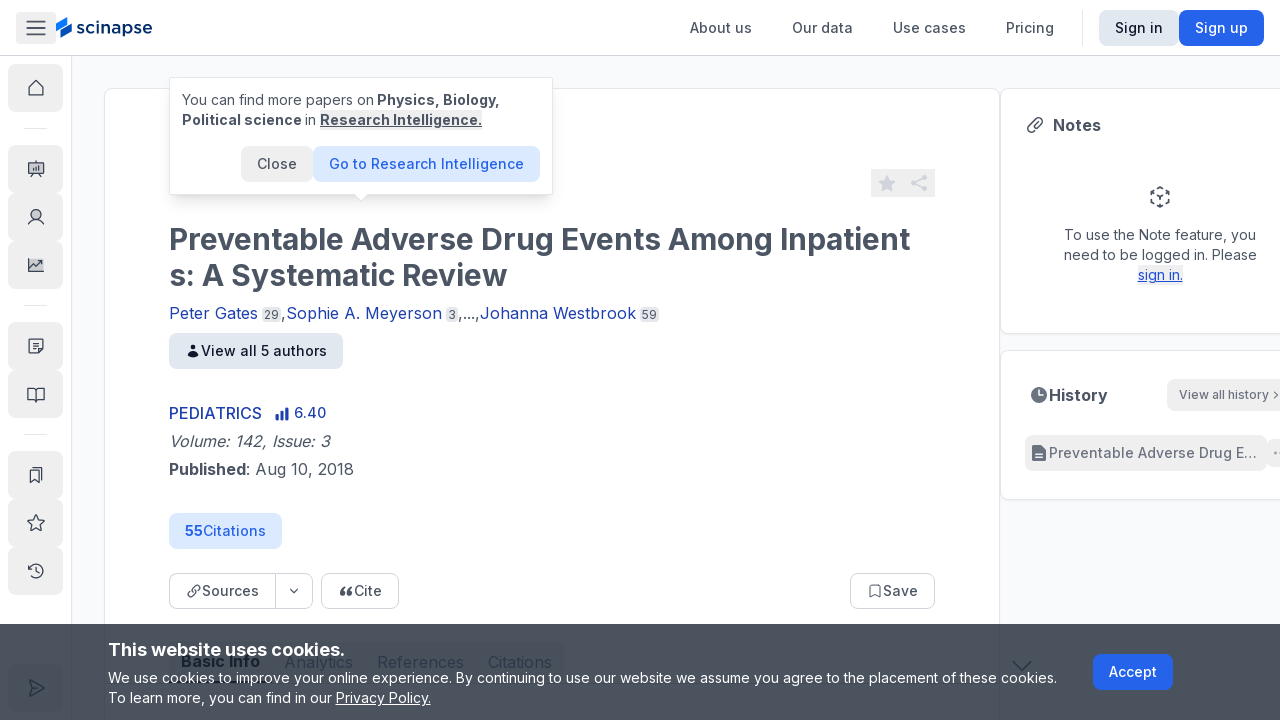

--- FILE ---
content_type: text/html; charset=utf-8
request_url: https://www.scinapse.io/papers/2886452460
body_size: 20462
content:
<!DOCTYPE html><html lang="en"><head><meta charSet="utf-8"/><meta name="next-head" content="1"/><meta name="viewport" content="width=device-width"/><meta name="next-head" content="1"/><meta itemProp="image" content="https://assets.scinapse.io/og-image.png"/><meta property="og:image" content="https://assets.scinapse.io/og-image.png"/><meta name="twitter:image" content="https://assets.scinapse.io/og-image.png"/><meta name="next-head" content="1"/><title>Preventable Adverse Drug Events Among Inpatients: A Systematic Review | Performance Analytics</title><meta name="next-head" content="1"/><meta itemProp="image" content="https://assets.scinapse.io/og-image.png"/><meta property="og:image" content="https://assets.scinapse.io/og-image.png"/><meta name="twitter:image" content="https://assets.scinapse.io/og-image.png"/><meta name="next-head" content="1"/><meta name="description" content="See the Influence &amp; Quality of a Paper Without Reading it."/><meta name="next-head" content="1"/><meta itemProp="name" content="Preventable Adverse Drug Events Among Inpatients: A Systematic Review | Performance Analytics"/><meta name="next-head" content="1"/><meta property="og:type" content="article"/><meta name="next-head" content="1"/><meta property="og:title" content="Preventable Adverse Drug Events Among Inpatients: A Systematic Review | Performance Analytics"/><meta name="next-head" content="1"/><meta property="og:description" content="See the Influence &amp; Quality of a Paper Without Reading it."/><meta name="next-head" content="1"/><meta property="og:url" content="https://www.scinapse.io/papers/2886452460"/><meta name="next-head" content="1"/><meta property="og:site_name" content="Scinapse"/><meta name="next-head" content="1"/><meta name="twitter:title" content="Preventable Adverse Drug Events Among Inpatients: A Systematic Review | Performance Analytics"/><meta name="next-head" content="1"/><meta name="twitter:description" content="See the Influence &amp; Quality of a Paper Without Reading it."/><meta name="next-head" content="1"/><meta name="twitter:site" content="@pluto_corp"/><meta name="next-head" content="1"/><meta name="twitter:creator" content="@pluto_corp"/><meta name="next-head" content="1"/><meta name="twitter:card" content="summary"/><meta name="next-head" content="1"/><link rel="meta" href="https://doi.org/https://doi.org/10.1542/peds.2018-0805"/><meta name="next-head" content="1"/><meta name="citation_journal_title" content="PEDIATRICS"/><meta name="next-head" content="1"/><meta name="citation_author" content="Peter Gates"/><meta name="next-head" content="1"/><meta name="citation_author" content="Sophie A. Meyerson"/><meta name="next-head" content="1"/><meta name="citation_author" content="Melissa Baysari"/><meta name="next-head" content="1"/><meta name="citation_author" content="Christoph U. Lehmann"/><meta name="next-head" content="1"/><meta name="citation_author" content="Johanna Westbrook"/><meta name="next-head" content="1"/><meta name="citation_title" content="Preventable Adverse Drug Events Among Inpatients: A Systematic Review"/><meta name="next-head" content="1"/><meta name="citation_doi" content="https://doi.org/10.1542/peds.2018-0805"/><meta name="next-head" content="1"/><meta name="citation_abstract_html_url" content="https://www.scinapse.io/papers/2886452460"/><meta name="next-head" content="1"/><meta name="citation_date" content="2018/08/10T00:00:00Z"/><meta name="next-head" content="1"/><script type="application/ld+json">{&quot;@context&quot;:&quot;http://schema.org&quot;,&quot;@type&quot;:&quot;ScholarlyArticle&quot;,&quot;headline&quot;:&quot;Preventable Adverse Drug Events Among Inpatients: A Systematic Review&quot;,&quot;identifier&quot;:&quot;https://doi.org/10.1542/peds.2018-0805&quot;,&quot;description&quot;:&quot;: media-1vid110.1542/5799876436001PEDS-VA_2018-0805Video Abstract CONTEXT: Patient harm resulting from medication errors drives prevention efforts, yet harm associated with medication errors in children has not been systematically reviewed.To review the incidence and severity of preventable adverse drug events (pADEs) resulting from medication errors in pediatric inpatient settings.Data sources included Cumulative Index of Nursing and Allied Health Literature, Medline, Scopus, the Cochrane Library, and Embase.Selected studies were published between January 2000 and December 2017, written in the English language, and measured pADEs among pediatric hospital inpatients by chart review or direct observation.Data extracted were medication error and harm definitions, pADE incidence and severity rates, items required for quality assessment, and sample details.Twenty-two studies were included. For children in general pediatric wards, incidence was at 0 to 17 pADEs per 1000 patient days or 1.3% of medication errors (of any type) compared with 0 to 29 pADEs per 1000 patient days or 1.5% of medication errors in ICUs. Hospital-wide studies contained reports of up to 74 pADEs per 1000 patient days or 2.6% of medication errors. The severity of pADEs was mainly minor.Limited literature on the severity of pADEs is available. Additional study will better illuminate differences among hospital wards and among those with or without health information technology.Medication errors in pediatric settings seldom result in patient harm, and if they do, harm is predominantly of minor severity. Implementing health information technologies was associated with reduced incidence of harm.&quot;,&quot;name&quot;:&quot;Preventable Adverse Drug Events Among Inpatients: A Systematic Review&quot;,&quot;image&quot;:[&quot;https://assets.pluto.im/scinapse/scinapse-logo.png&quot;],&quot;datePublished&quot;:&quot;2018-08-10T00:00:00Z&quot;,&quot;dateModified&quot;:&quot;2018-08-10T00:00:00Z&quot;,&quot;about&quot;:[{&quot;@type&quot;:&quot;Thing&quot;,&quot;name&quot;:&quot;Physics&quot;},{&quot;@type&quot;:&quot;Thing&quot;,&quot;name&quot;:&quot;Internal medicine&quot;},{&quot;@type&quot;:&quot;Thing&quot;,&quot;name&quot;:&quot;Pediatrics&quot;},{&quot;@type&quot;:&quot;Thing&quot;,&quot;name&quot;:&quot;Adverse effect&quot;},{&quot;@type&quot;:&quot;Thing&quot;,&quot;name&quot;:&quot;Cochrane Library&quot;},{&quot;@type&quot;:&quot;Thing&quot;,&quot;name&quot;:&quot;Economic growth&quot;},{&quot;@type&quot;:&quot;Thing&quot;,&quot;name&quot;:&quot;Incidence (geometry)&quot;},{&quot;@type&quot;:&quot;Thing&quot;,&quot;name&quot;:&quot;Biology&quot;},{&quot;@type&quot;:&quot;Thing&quot;,&quot;name&quot;:&quot;Meta-analysis&quot;},{&quot;@type&quot;:&quot;Thing&quot;,&quot;name&quot;:&quot;Optics&quot;},{&quot;@type&quot;:&quot;Thing&quot;,&quot;name&quot;:&quot;Political science&quot;},{&quot;@type&quot;:&quot;Thing&quot;,&quot;name&quot;:&quot;Paleontology&quot;},{&quot;@type&quot;:&quot;Thing&quot;,&quot;name&quot;:&quot;Health care&quot;},{&quot;@type&quot;:&quot;Thing&quot;,&quot;name&quot;:&quot;Emergency medicine&quot;},{&quot;@type&quot;:&quot;Thing&quot;,&quot;name&quot;:&quot;Economics&quot;},{&quot;@type&quot;:&quot;Thing&quot;,&quot;name&quot;:&quot;Law&quot;},{&quot;@type&quot;:&quot;Thing&quot;,&quot;name&quot;:&quot;MEDLINE&quot;},{&quot;@type&quot;:&quot;Thing&quot;,&quot;name&quot;:&quot;Harm&quot;},{&quot;@type&quot;:&quot;Thing&quot;,&quot;name&quot;:&quot;Patient safety&quot;},{&quot;@type&quot;:&quot;Thing&quot;,&quot;name&quot;:&quot;Context (archaeology)&quot;},{&quot;@type&quot;:&quot;Thing&quot;,&quot;name&quot;:&quot;Medication error&quot;},{&quot;@type&quot;:&quot;Thing&quot;,&quot;name&quot;:&quot;Medicine&quot;}],&quot;mainEntityOfPage&quot;:&quot;https://www.scinapse.io/papers/2886452460&quot;,&quot;author&quot;:[{&quot;@type&quot;:&quot;Person&quot;,&quot;affiliation&quot;:{&quot;@type&quot;:&quot;Organization&quot;,&quot;name&quot;:&quot;&quot;}},{&quot;@type&quot;:&quot;Person&quot;,&quot;affiliation&quot;:{&quot;@type&quot;:&quot;Organization&quot;,&quot;name&quot;:&quot;&quot;}},{&quot;@type&quot;:&quot;Person&quot;,&quot;affiliation&quot;:{&quot;@type&quot;:&quot;Organization&quot;,&quot;name&quot;:&quot;&quot;}},{&quot;@type&quot;:&quot;Person&quot;,&quot;affiliation&quot;:{&quot;@type&quot;:&quot;Organization&quot;,&quot;name&quot;:&quot;&quot;}},{&quot;@type&quot;:&quot;Person&quot;,&quot;affiliation&quot;:{&quot;@type&quot;:&quot;Organization&quot;,&quot;name&quot;:&quot;&quot;}}],&quot;publisher&quot;:{&quot;@type&quot;:&quot;Organization&quot;,&quot;name&quot;:&quot;PEDIATRICS&quot;,&quot;logo&quot;:{&quot;@type&quot;:&quot;ImageObject&quot;,&quot;url&quot;:&quot;https://assets.pluto.im/scinapse/scinapse-logo.png&quot;}}}</script><meta name="theme-color" content="#ffffff"/><link rel="icon" href="/favicon.svg"/><link rel="mask-icon" href="/mask-icon.svg" color="#0979ff"/><link rel="apple-touch-icon" href="/apple-touch-icon.png"/><link rel="manifest" href="/manifest.json"/><link rel="search" href="https://www.scinapse.io/opensearch.xml" type="application/opensearchdescription+xml" title="Scinapse.io"/><meta name="google-site-verification" content="YHiVYg7vff8VWXZge2D1aOZsT8rCUxnkjwbQqFT2QEI"/><meta name="msvalidate.01" content="55ADC81A3C8F5F3DAA9B90F27CA16E2B"/><meta name="google-signin-client_id" content="304104926631-429jkjmqj2lgme52067ecm5fk30iqpjr.apps.googleusercontent.com.apps.googleusercontent.com"/><meta name="yandex-verification" content="72253e7b270fdfa7"/><meta property="fb:app_id" content="149975229038179"/><meta name="naver-site-verification" content="b545d2f1d0d1eafaca3182a7d8b69c61b2242013"/><link rel="preconnect" href="https://fonts.gstatic.com" crossorigin /><link data-next-font="size-adjust" rel="preconnect" href="/" crossorigin="anonymous"/><link rel="preload" href="/_next/static/css/e6b1e5562302dc22.css" as="style"/><link rel="stylesheet" href="/_next/static/css/e6b1e5562302dc22.css" data-n-g=""/><link rel="preload" href="/_next/static/css/d4edce4ea70e6a73.css" as="style"/><link rel="stylesheet" href="/_next/static/css/d4edce4ea70e6a73.css" data-n-p=""/><noscript data-n-css=""></noscript><script defer="" nomodule="" src="/_next/static/chunks/polyfills-78c92fac7aa8fdd8.js"></script><script src="https://polyfill-fastly.io/v3/polyfill.min.js?features=requestAnimationFrame%2CIntersectionObserver%2CResizeObserver" defer="" data-nscript="beforeInteractive"></script><script src="/_next/static/chunks/webpack-af6399522f32867e.js" defer=""></script><script src="/_next/static/chunks/framework-56eb74ff06128874.js" defer=""></script><script src="/_next/static/chunks/main-17246614d79ab267.js" defer=""></script><script src="/_next/static/chunks/pages/_app-a2a6a6f496f90698.js" defer=""></script><script src="/_next/static/chunks/7536-ebd15f6074f947a5.js" defer=""></script><script src="/_next/static/chunks/9491-fb66afde253b29b4.js" defer=""></script><script src="/_next/static/chunks/2968-7b61f13e2c5a9fc8.js" defer=""></script><script src="/_next/static/chunks/2784-817f27dbb1894752.js" defer=""></script><script src="/_next/static/chunks/674-8725d53505516b8b.js" defer=""></script><script src="/_next/static/chunks/8979-cb6576f360932699.js" defer=""></script><script src="/_next/static/chunks/4104-fb601d4457aafda2.js" defer=""></script><script src="/_next/static/chunks/9625-639eef9ebd7d0a50.js" defer=""></script><script src="/_next/static/chunks/1268-5a504e29a6d25062.js" defer=""></script><script src="/_next/static/chunks/5190-19d3bddc7bcd616a.js" defer=""></script><script src="/_next/static/chunks/9680-26087976b1691793.js" defer=""></script><script src="/_next/static/chunks/2066-ce841c9a2e105740.js" defer=""></script><script src="/_next/static/chunks/8148-13b53baed3ccd53c.js" defer=""></script><script src="/_next/static/chunks/230-93113b5b2595b817.js" defer=""></script><script src="/_next/static/chunks/2931-da025b2e75f76e24.js" defer=""></script><script src="/_next/static/chunks/1693-dbc1d43e5d84e054.js" defer=""></script><script src="/_next/static/chunks/340-8e7fd8c3761aa316.js" defer=""></script><script src="/_next/static/chunks/1703-3796907d7ee268c4.js" defer=""></script><script src="/_next/static/chunks/2443-ce6508f5d7babaf6.js" defer=""></script><script src="/_next/static/chunks/6783-834d0717ccf261c9.js" defer=""></script><script src="/_next/static/chunks/pages/papers/%5Bid%5D-56139df77594c789.js" defer=""></script><script src="/_next/static/FlM5RPnnBmbkQ5-R1Yyyj/_buildManifest.js" defer=""></script><script src="/_next/static/FlM5RPnnBmbkQ5-R1Yyyj/_ssgManifest.js" defer=""></script><style data-href="https://fonts.googleapis.com/css2?family=Inter:wght@300;400;500;700;900&display=swap">@font-face{font-family:'Inter';font-style:normal;font-weight:300;font-display:swap;src:url(https://fonts.gstatic.com/l/font?kit=UcCO3FwrK3iLTeHuS_nVMrMxCp50SjIw2boKoduKmMEVuOKfMZs&skey=c491285d6722e4fa&v=v20) format('woff')}@font-face{font-family:'Inter';font-style:normal;font-weight:400;font-display:swap;src:url(https://fonts.gstatic.com/l/font?kit=UcCO3FwrK3iLTeHuS_nVMrMxCp50SjIw2boKoduKmMEVuLyfMZs&skey=c491285d6722e4fa&v=v20) format('woff')}@font-face{font-family:'Inter';font-style:normal;font-weight:500;font-display:swap;src:url(https://fonts.gstatic.com/l/font?kit=UcCO3FwrK3iLTeHuS_nVMrMxCp50SjIw2boKoduKmMEVuI6fMZs&skey=c491285d6722e4fa&v=v20) format('woff')}@font-face{font-family:'Inter';font-style:normal;font-weight:700;font-display:swap;src:url(https://fonts.gstatic.com/l/font?kit=UcCO3FwrK3iLTeHuS_nVMrMxCp50SjIw2boKoduKmMEVuFuYMZs&skey=c491285d6722e4fa&v=v20) format('woff')}@font-face{font-family:'Inter';font-style:normal;font-weight:900;font-display:swap;src:url(https://fonts.gstatic.com/l/font?kit=UcCO3FwrK3iLTeHuS_nVMrMxCp50SjIw2boKoduKmMEVuBWYMZs&skey=c491285d6722e4fa&v=v20) format('woff')}@font-face{font-family:'Inter';font-style:normal;font-weight:300;font-display:swap;src:url(https://fonts.gstatic.com/s/inter/v20/UcC73FwrK3iLTeHuS_nVMrMxCp50SjIa2JL7W0Q5n-wU.woff2) format('woff2');unicode-range:U+0460-052F,U+1C80-1C8A,U+20B4,U+2DE0-2DFF,U+A640-A69F,U+FE2E-FE2F}@font-face{font-family:'Inter';font-style:normal;font-weight:300;font-display:swap;src:url(https://fonts.gstatic.com/s/inter/v20/UcC73FwrK3iLTeHuS_nVMrMxCp50SjIa0ZL7W0Q5n-wU.woff2) format('woff2');unicode-range:U+0301,U+0400-045F,U+0490-0491,U+04B0-04B1,U+2116}@font-face{font-family:'Inter';font-style:normal;font-weight:300;font-display:swap;src:url(https://fonts.gstatic.com/s/inter/v20/UcC73FwrK3iLTeHuS_nVMrMxCp50SjIa2ZL7W0Q5n-wU.woff2) format('woff2');unicode-range:U+1F00-1FFF}@font-face{font-family:'Inter';font-style:normal;font-weight:300;font-display:swap;src:url(https://fonts.gstatic.com/s/inter/v20/UcC73FwrK3iLTeHuS_nVMrMxCp50SjIa1pL7W0Q5n-wU.woff2) format('woff2');unicode-range:U+0370-0377,U+037A-037F,U+0384-038A,U+038C,U+038E-03A1,U+03A3-03FF}@font-face{font-family:'Inter';font-style:normal;font-weight:300;font-display:swap;src:url(https://fonts.gstatic.com/s/inter/v20/UcC73FwrK3iLTeHuS_nVMrMxCp50SjIa2pL7W0Q5n-wU.woff2) format('woff2');unicode-range:U+0102-0103,U+0110-0111,U+0128-0129,U+0168-0169,U+01A0-01A1,U+01AF-01B0,U+0300-0301,U+0303-0304,U+0308-0309,U+0323,U+0329,U+1EA0-1EF9,U+20AB}@font-face{font-family:'Inter';font-style:normal;font-weight:300;font-display:swap;src:url(https://fonts.gstatic.com/s/inter/v20/UcC73FwrK3iLTeHuS_nVMrMxCp50SjIa25L7W0Q5n-wU.woff2) format('woff2');unicode-range:U+0100-02BA,U+02BD-02C5,U+02C7-02CC,U+02CE-02D7,U+02DD-02FF,U+0304,U+0308,U+0329,U+1D00-1DBF,U+1E00-1E9F,U+1EF2-1EFF,U+2020,U+20A0-20AB,U+20AD-20C0,U+2113,U+2C60-2C7F,U+A720-A7FF}@font-face{font-family:'Inter';font-style:normal;font-weight:300;font-display:swap;src:url(https://fonts.gstatic.com/s/inter/v20/UcC73FwrK3iLTeHuS_nVMrMxCp50SjIa1ZL7W0Q5nw.woff2) format('woff2');unicode-range:U+0000-00FF,U+0131,U+0152-0153,U+02BB-02BC,U+02C6,U+02DA,U+02DC,U+0304,U+0308,U+0329,U+2000-206F,U+20AC,U+2122,U+2191,U+2193,U+2212,U+2215,U+FEFF,U+FFFD}@font-face{font-family:'Inter';font-style:normal;font-weight:400;font-display:swap;src:url(https://fonts.gstatic.com/s/inter/v20/UcC73FwrK3iLTeHuS_nVMrMxCp50SjIa2JL7W0Q5n-wU.woff2) format('woff2');unicode-range:U+0460-052F,U+1C80-1C8A,U+20B4,U+2DE0-2DFF,U+A640-A69F,U+FE2E-FE2F}@font-face{font-family:'Inter';font-style:normal;font-weight:400;font-display:swap;src:url(https://fonts.gstatic.com/s/inter/v20/UcC73FwrK3iLTeHuS_nVMrMxCp50SjIa0ZL7W0Q5n-wU.woff2) format('woff2');unicode-range:U+0301,U+0400-045F,U+0490-0491,U+04B0-04B1,U+2116}@font-face{font-family:'Inter';font-style:normal;font-weight:400;font-display:swap;src:url(https://fonts.gstatic.com/s/inter/v20/UcC73FwrK3iLTeHuS_nVMrMxCp50SjIa2ZL7W0Q5n-wU.woff2) format('woff2');unicode-range:U+1F00-1FFF}@font-face{font-family:'Inter';font-style:normal;font-weight:400;font-display:swap;src:url(https://fonts.gstatic.com/s/inter/v20/UcC73FwrK3iLTeHuS_nVMrMxCp50SjIa1pL7W0Q5n-wU.woff2) format('woff2');unicode-range:U+0370-0377,U+037A-037F,U+0384-038A,U+038C,U+038E-03A1,U+03A3-03FF}@font-face{font-family:'Inter';font-style:normal;font-weight:400;font-display:swap;src:url(https://fonts.gstatic.com/s/inter/v20/UcC73FwrK3iLTeHuS_nVMrMxCp50SjIa2pL7W0Q5n-wU.woff2) format('woff2');unicode-range:U+0102-0103,U+0110-0111,U+0128-0129,U+0168-0169,U+01A0-01A1,U+01AF-01B0,U+0300-0301,U+0303-0304,U+0308-0309,U+0323,U+0329,U+1EA0-1EF9,U+20AB}@font-face{font-family:'Inter';font-style:normal;font-weight:400;font-display:swap;src:url(https://fonts.gstatic.com/s/inter/v20/UcC73FwrK3iLTeHuS_nVMrMxCp50SjIa25L7W0Q5n-wU.woff2) format('woff2');unicode-range:U+0100-02BA,U+02BD-02C5,U+02C7-02CC,U+02CE-02D7,U+02DD-02FF,U+0304,U+0308,U+0329,U+1D00-1DBF,U+1E00-1E9F,U+1EF2-1EFF,U+2020,U+20A0-20AB,U+20AD-20C0,U+2113,U+2C60-2C7F,U+A720-A7FF}@font-face{font-family:'Inter';font-style:normal;font-weight:400;font-display:swap;src:url(https://fonts.gstatic.com/s/inter/v20/UcC73FwrK3iLTeHuS_nVMrMxCp50SjIa1ZL7W0Q5nw.woff2) format('woff2');unicode-range:U+0000-00FF,U+0131,U+0152-0153,U+02BB-02BC,U+02C6,U+02DA,U+02DC,U+0304,U+0308,U+0329,U+2000-206F,U+20AC,U+2122,U+2191,U+2193,U+2212,U+2215,U+FEFF,U+FFFD}@font-face{font-family:'Inter';font-style:normal;font-weight:500;font-display:swap;src:url(https://fonts.gstatic.com/s/inter/v20/UcC73FwrK3iLTeHuS_nVMrMxCp50SjIa2JL7W0Q5n-wU.woff2) format('woff2');unicode-range:U+0460-052F,U+1C80-1C8A,U+20B4,U+2DE0-2DFF,U+A640-A69F,U+FE2E-FE2F}@font-face{font-family:'Inter';font-style:normal;font-weight:500;font-display:swap;src:url(https://fonts.gstatic.com/s/inter/v20/UcC73FwrK3iLTeHuS_nVMrMxCp50SjIa0ZL7W0Q5n-wU.woff2) format('woff2');unicode-range:U+0301,U+0400-045F,U+0490-0491,U+04B0-04B1,U+2116}@font-face{font-family:'Inter';font-style:normal;font-weight:500;font-display:swap;src:url(https://fonts.gstatic.com/s/inter/v20/UcC73FwrK3iLTeHuS_nVMrMxCp50SjIa2ZL7W0Q5n-wU.woff2) format('woff2');unicode-range:U+1F00-1FFF}@font-face{font-family:'Inter';font-style:normal;font-weight:500;font-display:swap;src:url(https://fonts.gstatic.com/s/inter/v20/UcC73FwrK3iLTeHuS_nVMrMxCp50SjIa1pL7W0Q5n-wU.woff2) format('woff2');unicode-range:U+0370-0377,U+037A-037F,U+0384-038A,U+038C,U+038E-03A1,U+03A3-03FF}@font-face{font-family:'Inter';font-style:normal;font-weight:500;font-display:swap;src:url(https://fonts.gstatic.com/s/inter/v20/UcC73FwrK3iLTeHuS_nVMrMxCp50SjIa2pL7W0Q5n-wU.woff2) format('woff2');unicode-range:U+0102-0103,U+0110-0111,U+0128-0129,U+0168-0169,U+01A0-01A1,U+01AF-01B0,U+0300-0301,U+0303-0304,U+0308-0309,U+0323,U+0329,U+1EA0-1EF9,U+20AB}@font-face{font-family:'Inter';font-style:normal;font-weight:500;font-display:swap;src:url(https://fonts.gstatic.com/s/inter/v20/UcC73FwrK3iLTeHuS_nVMrMxCp50SjIa25L7W0Q5n-wU.woff2) format('woff2');unicode-range:U+0100-02BA,U+02BD-02C5,U+02C7-02CC,U+02CE-02D7,U+02DD-02FF,U+0304,U+0308,U+0329,U+1D00-1DBF,U+1E00-1E9F,U+1EF2-1EFF,U+2020,U+20A0-20AB,U+20AD-20C0,U+2113,U+2C60-2C7F,U+A720-A7FF}@font-face{font-family:'Inter';font-style:normal;font-weight:500;font-display:swap;src:url(https://fonts.gstatic.com/s/inter/v20/UcC73FwrK3iLTeHuS_nVMrMxCp50SjIa1ZL7W0Q5nw.woff2) format('woff2');unicode-range:U+0000-00FF,U+0131,U+0152-0153,U+02BB-02BC,U+02C6,U+02DA,U+02DC,U+0304,U+0308,U+0329,U+2000-206F,U+20AC,U+2122,U+2191,U+2193,U+2212,U+2215,U+FEFF,U+FFFD}@font-face{font-family:'Inter';font-style:normal;font-weight:700;font-display:swap;src:url(https://fonts.gstatic.com/s/inter/v20/UcC73FwrK3iLTeHuS_nVMrMxCp50SjIa2JL7W0Q5n-wU.woff2) format('woff2');unicode-range:U+0460-052F,U+1C80-1C8A,U+20B4,U+2DE0-2DFF,U+A640-A69F,U+FE2E-FE2F}@font-face{font-family:'Inter';font-style:normal;font-weight:700;font-display:swap;src:url(https://fonts.gstatic.com/s/inter/v20/UcC73FwrK3iLTeHuS_nVMrMxCp50SjIa0ZL7W0Q5n-wU.woff2) format('woff2');unicode-range:U+0301,U+0400-045F,U+0490-0491,U+04B0-04B1,U+2116}@font-face{font-family:'Inter';font-style:normal;font-weight:700;font-display:swap;src:url(https://fonts.gstatic.com/s/inter/v20/UcC73FwrK3iLTeHuS_nVMrMxCp50SjIa2ZL7W0Q5n-wU.woff2) format('woff2');unicode-range:U+1F00-1FFF}@font-face{font-family:'Inter';font-style:normal;font-weight:700;font-display:swap;src:url(https://fonts.gstatic.com/s/inter/v20/UcC73FwrK3iLTeHuS_nVMrMxCp50SjIa1pL7W0Q5n-wU.woff2) format('woff2');unicode-range:U+0370-0377,U+037A-037F,U+0384-038A,U+038C,U+038E-03A1,U+03A3-03FF}@font-face{font-family:'Inter';font-style:normal;font-weight:700;font-display:swap;src:url(https://fonts.gstatic.com/s/inter/v20/UcC73FwrK3iLTeHuS_nVMrMxCp50SjIa2pL7W0Q5n-wU.woff2) format('woff2');unicode-range:U+0102-0103,U+0110-0111,U+0128-0129,U+0168-0169,U+01A0-01A1,U+01AF-01B0,U+0300-0301,U+0303-0304,U+0308-0309,U+0323,U+0329,U+1EA0-1EF9,U+20AB}@font-face{font-family:'Inter';font-style:normal;font-weight:700;font-display:swap;src:url(https://fonts.gstatic.com/s/inter/v20/UcC73FwrK3iLTeHuS_nVMrMxCp50SjIa25L7W0Q5n-wU.woff2) format('woff2');unicode-range:U+0100-02BA,U+02BD-02C5,U+02C7-02CC,U+02CE-02D7,U+02DD-02FF,U+0304,U+0308,U+0329,U+1D00-1DBF,U+1E00-1E9F,U+1EF2-1EFF,U+2020,U+20A0-20AB,U+20AD-20C0,U+2113,U+2C60-2C7F,U+A720-A7FF}@font-face{font-family:'Inter';font-style:normal;font-weight:700;font-display:swap;src:url(https://fonts.gstatic.com/s/inter/v20/UcC73FwrK3iLTeHuS_nVMrMxCp50SjIa1ZL7W0Q5nw.woff2) format('woff2');unicode-range:U+0000-00FF,U+0131,U+0152-0153,U+02BB-02BC,U+02C6,U+02DA,U+02DC,U+0304,U+0308,U+0329,U+2000-206F,U+20AC,U+2122,U+2191,U+2193,U+2212,U+2215,U+FEFF,U+FFFD}@font-face{font-family:'Inter';font-style:normal;font-weight:900;font-display:swap;src:url(https://fonts.gstatic.com/s/inter/v20/UcC73FwrK3iLTeHuS_nVMrMxCp50SjIa2JL7W0Q5n-wU.woff2) format('woff2');unicode-range:U+0460-052F,U+1C80-1C8A,U+20B4,U+2DE0-2DFF,U+A640-A69F,U+FE2E-FE2F}@font-face{font-family:'Inter';font-style:normal;font-weight:900;font-display:swap;src:url(https://fonts.gstatic.com/s/inter/v20/UcC73FwrK3iLTeHuS_nVMrMxCp50SjIa0ZL7W0Q5n-wU.woff2) format('woff2');unicode-range:U+0301,U+0400-045F,U+0490-0491,U+04B0-04B1,U+2116}@font-face{font-family:'Inter';font-style:normal;font-weight:900;font-display:swap;src:url(https://fonts.gstatic.com/s/inter/v20/UcC73FwrK3iLTeHuS_nVMrMxCp50SjIa2ZL7W0Q5n-wU.woff2) format('woff2');unicode-range:U+1F00-1FFF}@font-face{font-family:'Inter';font-style:normal;font-weight:900;font-display:swap;src:url(https://fonts.gstatic.com/s/inter/v20/UcC73FwrK3iLTeHuS_nVMrMxCp50SjIa1pL7W0Q5n-wU.woff2) format('woff2');unicode-range:U+0370-0377,U+037A-037F,U+0384-038A,U+038C,U+038E-03A1,U+03A3-03FF}@font-face{font-family:'Inter';font-style:normal;font-weight:900;font-display:swap;src:url(https://fonts.gstatic.com/s/inter/v20/UcC73FwrK3iLTeHuS_nVMrMxCp50SjIa2pL7W0Q5n-wU.woff2) format('woff2');unicode-range:U+0102-0103,U+0110-0111,U+0128-0129,U+0168-0169,U+01A0-01A1,U+01AF-01B0,U+0300-0301,U+0303-0304,U+0308-0309,U+0323,U+0329,U+1EA0-1EF9,U+20AB}@font-face{font-family:'Inter';font-style:normal;font-weight:900;font-display:swap;src:url(https://fonts.gstatic.com/s/inter/v20/UcC73FwrK3iLTeHuS_nVMrMxCp50SjIa25L7W0Q5n-wU.woff2) format('woff2');unicode-range:U+0100-02BA,U+02BD-02C5,U+02C7-02CC,U+02CE-02D7,U+02DD-02FF,U+0304,U+0308,U+0329,U+1D00-1DBF,U+1E00-1E9F,U+1EF2-1EFF,U+2020,U+20A0-20AB,U+20AD-20C0,U+2113,U+2C60-2C7F,U+A720-A7FF}@font-face{font-family:'Inter';font-style:normal;font-weight:900;font-display:swap;src:url(https://fonts.gstatic.com/s/inter/v20/UcC73FwrK3iLTeHuS_nVMrMxCp50SjIa1ZL7W0Q5nw.woff2) format('woff2');unicode-range:U+0000-00FF,U+0131,U+0152-0153,U+02BB-02BC,U+02C6,U+02DA,U+02DC,U+0304,U+0308,U+0329,U+2000-206F,U+20AC,U+2122,U+2191,U+2193,U+2212,U+2215,U+FEFF,U+FFFD}</style></head><body class="antialiased"><div id="__next"><div><div></div><div></div><script async="" data-measurement-id="G-EDW5TB6KYV" src="https://js.storylane.io/js/v1/storylane.js"></script><div><div></div><div></div><div id="portal-root"></div><div></div><div></div><div></div><div></div><main class="__variable_db011d font-sans max-h-screen"><div><div><div></div><div class="fixed left-0 right-0 top-navbar flex w-full items-center justify-center transition-opacity px-4 text-sm md:py-2 md:text-base opacity-0" style="background-color:#0979FF;height:46px;box-shadow:0px 5px 4px 0px #00000040"></div><div><div><div class="md:hidden"><nav class="section-full z-header fixed top-0 flex h-navbar w-full items-center justify-between gap-x-4 border-b border-b-gray-300 bg-white transition-shadow md:section-header shadow-none"><div class="flex w-full items-center gap-x-8"><a class="w-6 flex-shrink-0" href="/app"><i class="w-6"><svg viewBox="0 0 116 152" fill="none" xmlns="http://www.w3.org/2000/svg"><path fill-rule="evenodd" clip-rule="evenodd" d="M0 47.5V104.5l82.272-47.5V0L0 47.5Z" fill="#0979FF"></path><path fill-rule="evenodd" clip-rule="evenodd" d="M32.907 95v57l82.273-47.5V47.501L32.907 94.999Z" fill="#054EB7"></path></svg></i></a><div class="relative flex max-w-lg items-center rounded bg-white p-1 text-sm md:hidden xs:w-full xs:justify-between xs:border xs:border-gray-300 max-h-9 shrink"><div class="hidden whitespace-nowrap px-2 py-1.5 text-gray-400 xs:block">Search everything</div><button class="text-gray-500"><span class="inline-flex items-center justify-center rounded transition-colors hover:bg-gray-100 shrink-0 p-2 text-gray-400 hover:text-gray-600"><svg xmlns="http://www.w3.org/2000/svg" viewBox="0 0 20 20" fill="currentColor" aria-hidden="true" class="w-5"><path fill-rule="evenodd" d="M9 3.5a5.5 5.5 0 100 11 5.5 5.5 0 000-11zM2 9a7 7 0 1112.452 4.391l3.328 3.329a.75.75 0 11-1.06 1.06l-3.329-3.328A7 7 0 012 9z" clip-rule="evenodd"></path></svg></span></button></div></div><button class="rounded px-2 py-1 hover:bg-gray-100 md:block"><svg xmlns="http://www.w3.org/2000/svg" viewBox="0 0 20 20" fill="currentColor" aria-hidden="true" class="w-6 text-gray-600"><path fill-rule="evenodd" d="M2 4.75A.75.75 0 012.75 4h14.5a.75.75 0 010 1.5H2.75A.75.75 0 012 4.75zM2 10a.75.75 0 01.75-.75h14.5a.75.75 0 010 1.5H2.75A.75.75 0 012 10zm0 5.25a.75.75 0 01.75-.75h14.5a.75.75 0 010 1.5H2.75a.75.75 0 01-.75-.75z" clip-rule="evenodd"></path></svg></button></nav></div><div class="hidden md:block"><nav class="section-full z-header fixed top-0 flex h-navbar w-full items-center justify-between gap-x-4 border-b border-b-gray-300 bg-white transition-shadow md:section-header shadow-none"><div class="flex max-w-full flex-shrink-0 items-center justify-between gap-x-4 md:max-w-sm"><button class="relative rounded px-2 py-1 hover:bg-gray-100 md:block"><svg xmlns="http://www.w3.org/2000/svg" viewBox="0 0 20 20" fill="currentColor" aria-hidden="true" class="absolute w-6 text-gray-600 opacity-100 transition-opacity"><path fill-rule="evenodd" d="M2 4.75A.75.75 0 012.75 4h14.5a.75.75 0 010 1.5H2.75A.75.75 0 012 4.75zM2 10a.75.75 0 01.75-.75h14.5a.75.75 0 010 1.5H2.75A.75.75 0 012 10zm0 5.25a.75.75 0 01.75-.75h14.5a.75.75 0 010 1.5H2.75a.75.75 0 01-.75-.75z" clip-rule="evenodd"></path></svg><svg xmlns="http://www.w3.org/2000/svg" viewBox="0 0 20 20" fill="currentColor" aria-hidden="true" class="absolute w-6 text-gray-600 opacity-0 transition-opacity duration-150"><path fill-rule="evenodd" d="M10.21 14.77a.75.75 0 01.02-1.06L14.168 10 10.23 6.29a.75.75 0 111.04-1.08l4.5 4.25a.75.75 0 010 1.08l-4.5 4.25a.75.75 0 01-1.06-.02z" clip-rule="evenodd"></path><path fill-rule="evenodd" d="M4.21 14.77a.75.75 0 01.02-1.06L8.168 10 4.23 6.29a.75.75 0 111.04-1.08l4.5 4.25a.75.75 0 010 1.08l-4.5 4.25a.75.75 0 01-1.06-.02z" clip-rule="evenodd"></path></svg><div class="h-6 w-6"></div></button><a class="w-24" href="/app"><i class="w-24"><svg viewBox="0 0 192 42" fill="none" xmlns="http://www.w3.org/2000/svg" aria-label="Scinapse header logo"><path fill-rule="evenodd" clip-rule="evenodd" d="M0 13.002v15.601l22.52-13.002V0L0 13.002Z" fill="#0979FF"></path><path fill-rule="evenodd" clip-rule="evenodd" d="M9.007 26.003v15.602l22.52-13.002V13.002L9.006 26.003Z" fill="#054EB7"></path><path fill-rule="evenodd" clip-rule="evenodd" d="M81.083 11.308V7.25h4.623v4.058h-4.623ZM81.26 32.8V14.167h4.305V32.8H81.26Zm-11.752.423c1.811 0 3.305-.323 4.482-.97a11.737 11.737 0 0 0 3.141-2.524l-2.576-2.54a10.227 10.227 0 0 1-2.17 1.675c-.765.436-1.654.654-2.665.654-.823 0-1.576-.159-2.258-.477a5.508 5.508 0 0 1-1.765-1.288 5.761 5.761 0 0 1-1.147-1.905 6.844 6.844 0 0 1-.406-2.365c0-.823.135-1.593.406-2.312.27-.717.64-1.346 1.111-1.888.47-.54 1.035-.97 1.694-1.288a4.886 4.886 0 0 1 2.153-.476c1.081 0 1.994.218 2.735.653.74.435 1.44.994 2.1 1.676l2.647-2.858a10.386 10.386 0 0 0-3.053-2.33c-1.165-.587-2.63-.882-4.394-.882-1.389 0-2.677.26-3.865.777a9.553 9.553 0 0 0-3.082 2.118 9.801 9.801 0 0 0-2.758 6.88c0 1.342.243 2.595.73 3.76a9.66 9.66 0 0 0 2.028 3.07 9.491 9.491 0 0 0 3.064 2.082c1.177.506 2.46.758 3.848.758Zm-14.981-1.535a5.031 5.031 0 0 0 1.464-1.817l-.002-.002c.354-.73.53-1.589.53-2.577v-.07c0-.848-.177-1.565-.53-2.153a5.182 5.182 0 0 0-1.359-1.5 8.58 8.58 0 0 0-1.853-1.041 23.9 23.9 0 0 0-2.046-.741 38.974 38.974 0 0 1-1.57-.512 10.482 10.482 0 0 1-1.341-.564c-.388-.2-.7-.424-.935-.671a1.213 1.213 0 0 1-.353-.865v-.07c0-.541.23-.988.688-1.341.459-.353 1.099-.53 1.923-.53.777 0 1.624.16 2.541.477.918.318 1.823.748 2.718 1.288l1.693-3.035a12.792 12.792 0 0 0-3.282-1.553 11.861 11.861 0 0 0-3.564-.564c-.918 0-1.782.129-2.594.388a6.312 6.312 0 0 0-2.117 1.13 5.272 5.272 0 0 0-1.412 1.799c-.341.706-.511 1.494-.511 2.364v.071c0 .894.176 1.641.53 2.241.352.6.805 1.106 1.358 1.518a7.471 7.471 0 0 0 1.87 1.006c.695.259 1.383.494 2.066.706.54.165 1.063.323 1.57.476.505.153.953.33 1.34.53.389.2.695.43.918.688.224.26.336.565.336.918v.07c0 .613-.253 1.1-.759 1.465-.506.366-1.17.548-2.135.548-.965 0-1.971-.195-3.017-.583-1.047-.388-2.077-.958-3.088-1.712l-1.906 2.894a13.056 13.056 0 0 0 3.83 2.083c1.376.47 2.735.706 4.076.706.964 0 1.87-.124 2.717-.37.847-.248 1.582-.613 2.206-1.095ZM91.105 32.8h4.306V22.307c0-1.454.385-2.587 1.154-3.397.77-.809 1.75-1.215 3.009-1.215s2.233.394 2.921 1.18c.688.787 1.032 1.908 1.032 3.363V32.8h4.306V20.943c0-2.188-.575-3.93-1.724-5.223-1.15-1.294-2.78-1.94-4.892-1.94-.727 0-1.378.088-1.953.266a6.537 6.537 0 0 0-2.85 1.78c-.364.392-.698.813-1.003 1.264v-2.923h-4.306V32.8Zm33.279 0v-2.293c-.635.753-1.446 1.388-2.435 1.905-.988.518-2.188.777-3.6.777a8.57 8.57 0 0 1-2.541-.37c-.8-.248-1.5-.612-2.1-1.094a5.44 5.44 0 0 1-1.447-1.8c-.365-.718-.547-1.547-.547-2.488v-.07c0-1.012.188-1.895.565-2.647a5.15 5.15 0 0 1 1.57-1.87c.671-.495 1.47-.865 2.4-1.112.929-.247 1.934-.37 3.017-.37s2.088.07 2.876.211c.788.141 1.547.33 2.276.565v-.459c0-1.293-.394-2.281-1.182-2.964-.788-.682-1.923-1.024-3.406-1.024-1.058 0-1.999.106-2.823.318-.824.212-1.659.494-2.505.847l-1.165-3.423a19.649 19.649 0 0 1 3.176-1.13c1.082-.282 2.388-.423 3.917-.423 2.776 0 4.835.688 6.176 2.064 1.341 1.376 2.012 3.312 2.012 5.805V32.8h-4.235.001Zm.106-7.905a10.955 10.955 0 0 0-1.923-.53 12.538 12.538 0 0 0-2.347-.211c-1.341 0-2.388.26-3.141.776-.753.518-1.129 1.26-1.129 2.224v.07c0 .895.347 1.577 1.041 2.047.693.471 1.547.706 2.559.706.705 0 1.359-.094 1.958-.282a5.064 5.064 0 0 0 1.571-.794c.446-.34.794-.753 1.041-1.235.247-.482.37-1.017.37-1.606v-1.165Zm25.815 5.77c.812-.835 1.459-1.853 1.941-3.052.481-1.2.723-2.577.723-4.13 0-1.552-.246-2.928-.74-4.128-.493-1.2-1.144-2.218-1.954-3.053a8.114 8.114 0 0 0-2.763-1.888 8.377 8.377 0 0 0-3.204-.635c-1.502 0-2.757.335-3.767 1.005a9.301 9.301 0 0 0-2.534 2.488v-3.105h-4.306v24.28h4.306l-.035-8.54c.658.87 1.493 1.635 2.505 2.293 1.011.659 2.281.988 3.811.988a8.53 8.53 0 0 0 3.229-.635 8.086 8.086 0 0 0 2.788-1.888Zm-3.211-11.557a5.724 5.724 0 0 1 1.147 1.888c.283.74.424 1.57.424 2.488 0 .917-.142 1.747-.424 2.488-.283.74-.665 1.37-1.147 1.888a5.103 5.103 0 0 1-3.759 1.623 5.23 5.23 0 0 1-2.082-.424 5.066 5.066 0 0 1-1.729-1.217 6.05 6.05 0 0 1-1.183-1.888c-.294-.73-.441-1.553-.441-2.47 0-.918.147-1.74.441-2.47a6.056 6.056 0 0 1 1.183-1.889 5.076 5.076 0 0 1 1.729-1.217 5.222 5.222 0 0 1 2.082-.424c.73 0 1.418.142 2.065.424a5.053 5.053 0 0 1 1.694 1.2Zm23.027 10.763a5.03 5.03 0 0 1-1.465 1.817c-.624.482-1.359.847-2.206 1.094a9.654 9.654 0 0 1-2.717.37c-1.341 0-2.7-.235-4.076-.705a13.061 13.061 0 0 1-3.83-2.083l1.906-2.894c1.011.754 2.041 1.324 3.088 1.712 1.046.388 2.052.583 3.017.583.965 0 1.629-.183 2.135-.548.506-.364.759-.852.759-1.465v-.07c0-.353-.112-.659-.336-.918-.223-.259-.529-.488-.917-.688a8.034 8.034 0 0 0-1.341-.53c-.506-.153-1.03-.311-1.57-.476a38.119 38.119 0 0 1-2.064-.706 7.47 7.47 0 0 1-1.871-1.006 5.087 5.087 0 0 1-1.359-1.518c-.353-.6-.529-1.347-.529-2.24v-.072c0-.87.17-1.658.512-2.364a5.26 5.26 0 0 1 1.411-1.8c.6-.494 1.306-.87 2.118-1.13a8.488 8.488 0 0 1 2.594-.387c1.176 0 2.364.188 3.564.565 1.199.376 2.293.894 3.282 1.552L168.532 19c-.894-.54-1.8-.97-2.717-1.288-.918-.318-1.765-.476-2.541-.476-.825 0-1.465.176-1.924.529-.458.353-.688.8-.688 1.34v.071c0 .33.118.618.353.865s.547.471.935.67c.388.2.835.389 1.341.565.506.177 1.029.348 1.57.512.683.212 1.365.459 2.047.74.682.283 1.3.63 1.853 1.042a5.19 5.19 0 0 1 1.359 1.5c.353.588.529 1.306.529 2.152v.071c0 .988-.176 1.847-.529 2.576l.001.003Zm13.481-.14c-1.388 0-2.565-.407-3.529-1.218-.965-.812-1.577-1.982-1.836-3.512h13.693c.023-.212.04-.411.052-.6.012-.188.018-.376.018-.564a12.99 12.99 0 0 0-.565-3.847c-.376-1.223-.935-2.294-1.676-3.211-.741-.918-1.671-1.647-2.788-2.189-1.118-.54-2.418-.812-3.9-.812-1.34 0-2.564.26-3.67.777a9.123 9.123 0 0 0-2.876 2.1 9.492 9.492 0 0 0-1.888 3.088 10.541 10.541 0 0 0-.67 3.776c0 1.459.247 2.782.741 3.97.494 1.188 1.169 2.206 2.029 3.053a9.145 9.145 0 0 0 3.035 1.976c1.164.47 2.417.706 3.758.706 1.717 0 3.194-.318 4.429-.953a10.321 10.321 0 0 0 3.194-2.54l-2.505-2.224c-.753.729-1.517 1.282-2.294 1.658-.776.377-1.694.565-2.752.565Zm3.706-9.476c.234.6.388 1.24.458 1.923h-9.563c.188-1.458.711-2.64 1.57-3.546.859-.906 1.947-1.359 3.265-1.359.705 0 1.335.13 1.888.388.552.26 1.028.606 1.429 1.041.4.436.717.953.953 1.553Z" fill="#022D6B"></path></svg></i></a><div></div></div><div class="flex items-center space-x-4 text-sm font-medium"></div></nav></div></div><div><div class="section-sidebar w-full duration-150 -translate-x-full md:section-sidebar-folded md:w-full md:translate-x-0 z-sidebar flex-shrink-0 border-r bg-white pb-2 pt-2 shadow-sm transition-all h-viewport fixed bottom-0 left-0 top-navbar hidden flex-col justify-between md:flex"><div class="px-2"><div class="group"><a href="/app"><button data-state="closed" aria-expanded="false" aria-haspopup="dialog" class="inline-flex justify-center whitespace-nowrap rounded-lg text-sm font-medium transition-colors focus-visible:outline-none disabled:pointer-events-none disabled:opacity-50 hover:bg-gray-100 text-gray-600 active:bg-gray-200/90 h-full w-full flex-col items-start p-0 text-left group-hover:bg-gray-100"><div class="relative flex h-12 w-full items-center justify-center gap-x-2 p-2"><div class="flex h-8 w-10 shrink-0 items-center justify-center px-4 py-1.5 text-gray-700 group-hover:text-gray-700"><div><svg xmlns="http://www.w3.org/2000/svg" width="1em" height="1em" fill="currentColor" viewBox="0 0 256 256" class="h-5 w-5 shrink-0"><path d="M219.31,108.68l-80-80a16,16,0,0,0-22.62,0l-80,80A15.87,15.87,0,0,0,32,120v96a8,8,0,0,0,8,8H216a8,8,0,0,0,8-8V120A15.87,15.87,0,0,0,219.31,108.68ZM208,208H48V120l80-80,80,80Z"></path></svg></div></div><div class="hidden transition-all">Home</div></div></button></a></div></div><div class="my-4 px-6"><div class="h-[1px] bg-gray-200"></div></div><div class="flex flex-1 flex-col justify-between overflow-y-auto overflow-x-hidden"><div class="overflow-y-auto overflow-x-hidden scrollbar-hide"><div class="px-2"><div class="group"><span><button data-state="closed" aria-expanded="false" aria-haspopup="dialog" class="inline-flex justify-center whitespace-nowrap rounded-lg text-sm font-medium transition-colors focus-visible:outline-none disabled:pointer-events-none disabled:opacity-50 hover:bg-gray-100 text-gray-600 active:bg-gray-200/90 h-full w-full flex-col items-start p-0 text-left group-hover:bg-gray-100"><div class="relative flex h-12 w-full items-center justify-center gap-x-2 p-2"><div class="flex h-8 w-10 shrink-0 items-center justify-center px-4 py-1.5 text-gray-700 group-hover:text-gray-700"><div><svg xmlns="http://www.w3.org/2000/svg" width="1em" height="1em" fill="currentColor" viewBox="0 0 256 256" class="size-5 shrink-0"><path d="M224,56V176a8,8,0,0,1-8,8H40a8,8,0,0,1-8-8V56a8,8,0,0,1,8-8H216A8,8,0,0,1,224,56Z" opacity="0.2"></path><path d="M216,40H136V24a8,8,0,0,0-16,0V40H40A16,16,0,0,0,24,56V176a16,16,0,0,0,16,16H79.36L57.75,219a8,8,0,0,0,12.5,10l29.59-37h56.32l29.59,37a8,8,0,1,0,12.5-10l-21.61-27H216a16,16,0,0,0,16-16V56A16,16,0,0,0,216,40Zm0,136H40V56H216V176ZM104,120v24a8,8,0,0,1-16,0V120a8,8,0,0,1,16,0Zm32-16v40a8,8,0,0,1-16,0V104a8,8,0,0,1,16,0Zm32-16v56a8,8,0,0,1-16,0V88a8,8,0,0,1,16,0Z"></path></svg></div></div><div class="hidden transition-all">Research Intelligence</div></div></button></span></div><div class="group"><a href="/expert-finder"><button data-state="closed" aria-expanded="false" aria-haspopup="dialog" class="inline-flex justify-center whitespace-nowrap rounded-lg text-sm font-medium transition-colors focus-visible:outline-none disabled:pointer-events-none disabled:opacity-50 hover:bg-gray-100 text-gray-600 active:bg-gray-200/90 h-full w-full flex-col items-start p-0 text-left group-hover:bg-gray-100"><div class="relative flex h-12 w-full items-center justify-center gap-x-2 p-2"><div class="flex h-8 w-10 shrink-0 items-center justify-center px-4 py-1.5 text-gray-700 group-hover:text-gray-700"><div><svg xmlns="http://www.w3.org/2000/svg" width="1em" height="1em" fill="currentColor" viewBox="0 0 256 256" class="size-5"><path d="M192,96a64,64,0,1,1-64-64A64,64,0,0,1,192,96Z" opacity="0.2"></path><path d="M230.92,212c-15.23-26.33-38.7-45.21-66.09-54.16a72,72,0,1,0-73.66,0C63.78,166.78,40.31,185.66,25.08,212a8,8,0,1,0,13.85,8c18.84-32.56,52.14-52,89.07-52s70.23,19.44,89.07,52a8,8,0,1,0,13.85-8ZM72,96a56,56,0,1,1,56,56A56.06,56.06,0,0,1,72,96Z"></path></svg></div></div><div class="hidden transition-all">Expert Finder</div></div></button></a></div><div class="group"><a href="/scinapse-trends"><button data-state="closed" aria-expanded="false" aria-haspopup="dialog" class="inline-flex justify-center whitespace-nowrap rounded-lg text-sm font-medium transition-colors focus-visible:outline-none disabled:pointer-events-none disabled:opacity-50 hover:bg-gray-100 text-gray-600 active:bg-gray-200/90 h-full w-full flex-col items-start p-0 text-left group-hover:bg-gray-100"><div class="relative flex h-12 w-full items-center justify-center gap-x-2 p-2"><div class="flex h-8 w-10 shrink-0 items-center justify-center px-4 py-1.5 text-gray-700 group-hover:text-gray-700"><div><svg xmlns="http://www.w3.org/2000/svg" width="1em" height="1em" fill="currentColor" viewBox="0 0 256 256" class="size-5 shrink-0"><path d="M224,64V208H32V48H208A16,16,0,0,1,224,64Z" opacity="0.2"></path><path d="M232,208a8,8,0,0,1-8,8H32a8,8,0,0,1-8-8V48a8,8,0,0,1,16,0V156.69l50.34-50.35a8,8,0,0,1,11.32,0L128,132.69,180.69,80H160a8,8,0,0,1,0-16h40a8,8,0,0,1,8,8v40a8,8,0,0,1-16,0V91.31l-58.34,58.35a8,8,0,0,1-11.32,0L96,123.31l-56,56V200H224A8,8,0,0,1,232,208Z"></path></svg></div></div><div class="hidden transition-all">Scinapse Trends</div></div></button></a></div></div><div class="my-4 px-6"><div class="h-[1px] bg-gray-200"></div></div><div class="px-2"><div class="group"><a href="/search/papers"><button data-state="closed" aria-expanded="false" aria-haspopup="dialog" class="inline-flex justify-center whitespace-nowrap rounded-lg text-sm font-medium transition-colors focus-visible:outline-none disabled:pointer-events-none disabled:opacity-50 hover:bg-gray-100 text-gray-600 active:bg-gray-200/90 h-full w-full flex-col items-start p-0 text-left group-hover:bg-gray-100"><div class="relative flex h-12 w-full items-center justify-center gap-x-2 p-2"><div class="flex h-8 w-10 shrink-0 items-center justify-center px-4 py-1.5 text-gray-700 group-hover:text-gray-700"><div><svg xmlns="http://www.w3.org/2000/svg" width="1em" height="1em" fill="currentColor" viewBox="0 0 256 256" class="size-5 shrink-0"><path d="M88,96a8,8,0,0,1,8-8h64a8,8,0,0,1,0,16H96A8,8,0,0,1,88,96Zm8,40h64a8,8,0,0,0,0-16H96a8,8,0,0,0,0,16Zm32,16H96a8,8,0,0,0,0,16h32a8,8,0,0,0,0-16ZM224,48V156.69A15.86,15.86,0,0,1,219.31,168L168,219.31A15.86,15.86,0,0,1,156.69,224H48a16,16,0,0,1-16-16V48A16,16,0,0,1,48,32H208A16,16,0,0,1,224,48ZM48,208H152V160a8,8,0,0,1,8-8h48V48H48Zm120-40v28.7L196.69,168Z"></path></svg></div></div><div class="hidden transition-all">Paper Search</div></div></button></a></div><div class="group"><a href="/search/journals"><button data-state="closed" aria-expanded="false" aria-haspopup="dialog" class="inline-flex justify-center whitespace-nowrap rounded-lg text-sm font-medium transition-colors focus-visible:outline-none disabled:pointer-events-none disabled:opacity-50 hover:bg-gray-100 text-gray-600 active:bg-gray-200/90 h-full w-full flex-col items-start p-0 text-left group-hover:bg-gray-100"><div class="relative flex h-12 w-full items-center justify-center gap-x-2 p-2"><div class="flex h-8 w-10 shrink-0 items-center justify-center px-4 py-1.5 text-gray-700 group-hover:text-gray-700"><div><svg xmlns="http://www.w3.org/2000/svg" width="1em" height="1em" fill="currentColor" viewBox="0 0 256 256" class="size-5 shrink-0"><path d="M232,48H160a40,40,0,0,0-32,16A40,40,0,0,0,96,48H24a8,8,0,0,0-8,8V200a8,8,0,0,0,8,8H96a24,24,0,0,1,24,24,8,8,0,0,0,16,0,24,24,0,0,1,24-24h72a8,8,0,0,0,8-8V56A8,8,0,0,0,232,48ZM96,192H32V64H96a24,24,0,0,1,24,24V200A39.81,39.81,0,0,0,96,192Zm128,0H160a39.81,39.81,0,0,0-24,8V88a24,24,0,0,1,24-24h64Z"></path></svg></div></div><div class="hidden transition-all">Journal Search</div></div></button></a></div></div><div class="my-4 px-6"><div class="h-[1px] bg-gray-200"></div></div><div class="px-2"><div class="group"><a href="/collections"><button data-state="closed" aria-expanded="false" aria-haspopup="dialog" class="inline-flex justify-center whitespace-nowrap rounded-lg text-sm font-medium transition-colors focus-visible:outline-none disabled:pointer-events-none disabled:opacity-50 hover:bg-gray-100 text-gray-600 active:bg-gray-200/90 h-full w-full flex-col items-start p-0 text-left group-hover:bg-gray-100"><div class="relative flex h-12 w-full items-center justify-center gap-x-2 p-2"><div class="flex h-8 w-10 shrink-0 items-center justify-center px-4 py-1.5 text-gray-700 group-hover:text-gray-700"><div><svg xmlns="http://www.w3.org/2000/svg" width="1em" height="1em" fill="currentColor" viewBox="0 0 256 256" class="size-5 shrink-0"><path d="M160,56H64A16,16,0,0,0,48,72V224a8,8,0,0,0,12.65,6.51L112,193.83l51.36,36.68A8,8,0,0,0,176,224V72A16,16,0,0,0,160,56Zm0,152.46-43.36-31a8,8,0,0,0-9.3,0L64,208.45V72h96ZM208,40V192a8,8,0,0,1-16,0V40H88a8,8,0,0,1,0-16H192A16,16,0,0,1,208,40Z"></path></svg></div></div><div class="hidden transition-all">Collections</div></div></button></a></div><div class="group"><a href="/favorites/all"><button data-state="closed" aria-expanded="false" aria-haspopup="dialog" class="inline-flex justify-center whitespace-nowrap rounded-lg text-sm font-medium transition-colors focus-visible:outline-none disabled:pointer-events-none disabled:opacity-50 hover:bg-gray-100 text-gray-600 active:bg-gray-200/90 h-full w-full flex-col items-start p-0 text-left group-hover:bg-gray-100"><div class="relative flex h-12 w-full items-center justify-center gap-x-2 p-2"><div class="flex h-8 w-10 shrink-0 items-center justify-center px-4 py-1.5 text-gray-700 group-hover:text-gray-700"><div><svg xmlns="http://www.w3.org/2000/svg" width="1em" height="1em" fill="currentColor" viewBox="0 0 256 256" class="size-5 shrink-0"><path d="M239.18,97.26A16.38,16.38,0,0,0,224.92,86l-59-4.76L143.14,26.15a16.36,16.36,0,0,0-30.27,0L90.11,81.23,31.08,86a16.46,16.46,0,0,0-9.37,28.86l45,38.83L53,211.75a16.38,16.38,0,0,0,24.5,17.82L128,198.49l50.53,31.08A16.4,16.4,0,0,0,203,211.75l-13.76-58.07,45-38.83A16.43,16.43,0,0,0,239.18,97.26Zm-15.34,5.47-48.7,42a8,8,0,0,0-2.56,7.91l14.88,62.8a.37.37,0,0,1-.17.48c-.18.14-.23.11-.38,0l-54.72-33.65a8,8,0,0,0-8.38,0L69.09,215.94c-.15.09-.19.12-.38,0a.37.37,0,0,1-.17-.48l14.88-62.8a8,8,0,0,0-2.56-7.91l-48.7-42c-.12-.1-.23-.19-.13-.5s.18-.27.33-.29l63.92-5.16A8,8,0,0,0,103,91.86l24.62-59.61c.08-.17.11-.25.35-.25s.27.08.35.25L153,91.86a8,8,0,0,0,6.75,4.92l63.92,5.16c.15,0,.24,0,.33.29S224,102.63,223.84,102.73Z"></path></svg></div></div><div class="hidden transition-all">Favorites</div></div></button></a></div><div class="group"><a href="/history/all"><button data-state="closed" aria-expanded="false" aria-haspopup="dialog" class="inline-flex justify-center whitespace-nowrap rounded-lg text-sm font-medium transition-colors focus-visible:outline-none disabled:pointer-events-none disabled:opacity-50 hover:bg-gray-100 text-gray-600 active:bg-gray-200/90 h-full w-full flex-col items-start p-0 text-left group-hover:bg-gray-100"><div class="relative flex h-12 w-full items-center justify-center gap-x-2 p-2"><div class="flex h-8 w-10 shrink-0 items-center justify-center px-4 py-1.5 text-gray-700 group-hover:text-gray-700"><div><svg xmlns="http://www.w3.org/2000/svg" width="1em" height="1em" fill="currentColor" viewBox="0 0 256 256" class="size-5 shrink-0"><path d="M136,80v43.47l36.12,21.67a8,8,0,0,1-8.24,13.72l-40-24A8,8,0,0,1,120,128V80a8,8,0,0,1,16,0Zm-8-48A95.44,95.44,0,0,0,60.08,60.15C52.81,67.51,46.35,74.59,40,82V64a8,8,0,0,0-16,0v40a8,8,0,0,0,8,8H72a8,8,0,0,0,0-16H49c7.15-8.42,14.27-16.35,22.39-24.57a80,80,0,1,1,1.66,114.75,8,8,0,1,0-11,11.64A96,96,0,1,0,128,32Z"></path></svg></div></div><div class="hidden transition-all">History</div></div></button></a></div></div></div><div class="flex-shrink-0 overflow-x-hidden"><div class="px-2"><div class="group"><button data-state="closed" aria-expanded="false" aria-haspopup="dialog" class="inline-flex justify-center whitespace-nowrap rounded-lg text-sm font-medium transition-colors focus-visible:outline-none disabled:pointer-events-none disabled:opacity-50 hover:bg-gray-100 text-gray-600 active:bg-gray-200/90 h-full w-full flex-col items-start p-0 text-left group-hover:bg-gray-100"><div class="relative flex h-12 w-full items-center justify-center gap-x-2 p-2"><div class="flex h-8 w-10 shrink-0 items-center justify-center px-4 py-1.5 text-gray-700 group-hover:text-gray-700"><div><svg xmlns="http://www.w3.org/2000/svg" width="1em" height="1em" fill="currentColor" viewBox="0 0 256 256" class="size-5 shrink-0"><path d="M231.87,114l-168-95.89A16,16,0,0,0,40.92,37.34L71.55,128,40.92,218.67A16,16,0,0,0,56,240a16.15,16.15,0,0,0,7.93-2.1l167.92-96.05a16,16,0,0,0,.05-27.89ZM56,224a.56.56,0,0,0,0-.12L85.74,136H144a8,8,0,0,0,0-16H85.74L56.06,32.16A.46.46,0,0,0,56,32l168,95.83Z"></path></svg></div></div><div class="hidden transition-all">Submit Feedback</div></div></button></div></div></div></div></div><div></div></div><div class="h-navbar w-full"></div><section class="h-viewport ml-0 overflow-auto bg-gray-50 md:flex md:flex-col md:items-center" id="entity-container" style="margin-left:72px"><div class="mx-auto flex gap-x-4 text-gray-600 md:p-8"><div class="section-full relative bg-white py-8 md:w-4xl md:rounded-lg md:border md:border-gray-200 md:px-0 md:shadow-sm"><div class="py-8"><div class="pt-4 md:section-entity"><div class="mb-2 flex items-center justify-between"><div class="flex items-center"><a target="_blank" class="space-x-1 text-sm text-blue-800 underline-offset-2 hover:underline mr-2 flex items-center break-words" href="https://doi.org/10.1542/peds.2018-0805"><span>doi.org/10.1542/peds.2018-0805</span><svg xmlns="http://www.w3.org/2000/svg" viewBox="0 0 20 20" fill="currentColor" aria-hidden="true" class="inline-block w-4"><path fill-rule="evenodd" d="M4.25 5.5a.75.75 0 00-.75.75v8.5c0 .414.336.75.75.75h8.5a.75.75 0 00.75-.75v-4a.75.75 0 011.5 0v4A2.25 2.25 0 0112.75 17h-8.5A2.25 2.25 0 012 14.75v-8.5A2.25 2.25 0 014.25 4h5a.75.75 0 010 1.5h-5z" clip-rule="evenodd"></path><path fill-rule="evenodd" d="M6.194 12.753a.75.75 0 001.06.053L16.5 4.44v2.81a.75.75 0 001.5 0v-4.5a.75.75 0 00-.75-.75h-4.5a.75.75 0 000 1.5h2.553l-9.056 8.194a.75.75 0 00-.053 1.06z" clip-rule="evenodd"></path></svg></a><div data-state="closed" class="inline-block"><button class="flex"><span class="inline-flex items-center justify-center rounded px-1.5 py-1 transition-colors hover:bg-gray-100"><svg xmlns="http://www.w3.org/2000/svg" viewBox="0 0 20 20" fill="currentColor" aria-hidden="true" class="h-4 w-4 cursor-pointer text-gray-500 leading-none"><path d="M2 4.25A2.25 2.25 0 014.25 2h6.5A2.25 2.25 0 0113 4.25V5.5H9.25A3.75 3.75 0 005.5 9.25V13H4.25A2.25 2.25 0 012 10.75v-6.5z"></path><path d="M9.25 7A2.25 2.25 0 007 9.25v6.5A2.25 2.25 0 009.25 18h6.5A2.25 2.25 0 0018 15.75v-6.5A2.25 2.25 0 0015.75 7h-6.5z"></path></svg></span></button></div></div><div class="flex items-center"><div class="flex" data-tutorial="favorite-button"><div data-state="closed" class="inline-block"><button class="flex"><span class="inline-flex items-center justify-center rounded px-1.5 py-1 transition-colors hover:bg-gray-100 text-gray-300 hover:text-gray-400"><svg xmlns="http://www.w3.org/2000/svg" viewBox="0 0 20 20" fill="currentColor" aria-hidden="true" class="w-5 flex-shrink-0 cursor-pointer transition-colors active:translate-y-px text-gray-300 hover:text-gray-400"><path fill-rule="evenodd" d="M10.868 2.884c-.321-.772-1.415-.772-1.736 0l-1.83 4.401-4.753.381c-.833.067-1.171 1.107-.536 1.651l3.62 3.102-1.106 4.637c-.194.813.691 1.456 1.405 1.02L10 15.591l4.069 2.485c.713.436 1.598-.207 1.404-1.02l-1.106-4.637 3.62-3.102c.635-.544.297-1.584-.536-1.65l-4.752-.382-1.831-4.401z" clip-rule="evenodd"></path></svg></span></button></div></div><div data-state="closed" class="inline-block"><button class="flex"><span class="inline-flex items-center justify-center rounded px-1.5 py-1 transition-colors hover:bg-gray-100 text-gray-300 hover:text-gray-400"><svg xmlns="http://www.w3.org/2000/svg" viewBox="0 0 20 20" fill="currentColor" aria-hidden="true" class="h-5 w-5 flex-shrink-0 cursor-pointer"><path d="M13 4.5a2.5 2.5 0 11.702 1.737L6.97 9.604a2.518 2.518 0 010 .792l6.733 3.367a2.5 2.5 0 11-.671 1.341l-6.733-3.367a2.5 2.5 0 110-3.475l6.733-3.366A2.52 2.52 0 0113 4.5z"></path></svg></span></button></div></div></div><div class="space-y-2"><div><div class="h-0 w-96" as="div" data-state="closed" aria-expanded="false" aria-haspopup="dialog"></div><div class="py-2"></div><h1 class="text-3xl font-semibold" style="word-break:break-all"><span>Preventable Adverse Drug Events Among Inpatients: A Systematic Review</span></h1></div><div class="space-y-2"><div class="flex items-center gap-x-1.5"><div><span><a style="word-break:break-word" class="group inline cursor-pointer text-base text-blue-800" href="/authors/5059200808"><span class="mr-1 group-hover:underline">Peter Gates</span><div data-state="closed" class="inline-block"><span class="rounded bg-gray-200 px-0.5 text-xs text-gray-600">29</span></div></a></span><span>, </span></div><div><span><a style="word-break:break-word" class="group inline cursor-pointer text-base text-blue-800" href="/authors/5013390030"><span class="mr-1 group-hover:underline">Sophie A. Meyerson</span><div data-state="closed" class="inline-block"><span class="rounded bg-gray-200 px-0.5 text-xs text-gray-600">3</span></div></a></span><span>, </span></div><span>..., </span><span><a style="word-break:break-word" class="group inline cursor-pointer text-base text-blue-800" href="/authors/5045744680"><span class="mr-1 group-hover:underline">Johanna Westbrook</span><div data-state="closed" class="inline-block"><span class="rounded bg-gray-200 px-0.5 text-xs text-gray-600">59</span></div></a></span></div><button type="button" aria-haspopup="dialog" aria-expanded="false" aria-controls="radix-:Ra9qm7qf6:" data-state="closed" class="inline-flex items-center justify-center whitespace-nowrap rounded-lg text-sm font-medium transition-colors focus-visible:outline-none disabled:pointer-events-none disabled:opacity-50 bg-slate-200 text-slate-900 hover:bg-slate-300/90 active:bg-slate-300 h-9 px-4 py-2 gap-x-2"><svg xmlns="http://www.w3.org/2000/svg" viewBox="0 0 20 20" fill="currentColor" aria-hidden="true" class="h-4 w-4 shrink-0"><path d="M10 8a3 3 0 100-6 3 3 0 000 6zM3.465 14.493a1.23 1.23 0 00.41 1.412A9.957 9.957 0 0010 18c2.31 0 4.438-.784 6.131-2.1.43-.333.604-.903.408-1.41a7.002 7.002 0 00-13.074.003z"></path></svg>View all 5 authors</button></div></div><div class="my-8 space-y-1 text-base"><div class="flex flex-wrap items-center space-x-3 font-medium"><span class="space-x-1"><a class="cursor-pointer text-base text-blue-800 underline-offset-2 hover:underline" href="/journals/77494981">PEDIATRICS</a></span><span class="text-sm text-blue-800" data-state="closed"><svg xmlns="http://www.w3.org/2000/svg" viewBox="0 0 20 20" fill="currentColor" aria-hidden="true" class="mr-1 inline-block w-4"><path d="M15.5 2A1.5 1.5 0 0014 3.5v13a1.5 1.5 0 001.5 1.5h1a1.5 1.5 0 001.5-1.5v-13A1.5 1.5 0 0016.5 2h-1zM9.5 6A1.5 1.5 0 008 7.5v9A1.5 1.5 0 009.5 18h1a1.5 1.5 0 001.5-1.5v-9A1.5 1.5 0 0010.5 6h-1zM3.5 10A1.5 1.5 0 002 11.5v5A1.5 1.5 0 003.5 18h1A1.5 1.5 0 006 16.5v-5A1.5 1.5 0 004.5 10h-1z"></path></svg><span class="cursor-default">6.40</span></span></div><div class="space-x-2 italic"><span>Volume: 142, Issue: 3</span></div><div><span class="font-bold">Published</span>: <!-- -->Aug 10, 2018</div></div><div class="space-y-6"><button class="inline-flex items-center justify-center whitespace-nowrap rounded-lg text-sm font-medium transition-colors focus-visible:outline-none disabled:pointer-events-none bg-blue-100 text-blue-600 hover:bg-blue-200/90 active:bg-blue-300/90 h-9 px-4 py-2 gap-x-1 disabled:opacity-100"><span class="font-bold">55</span><span>Citations</span></button><div class="relative flex justify-between text-sm"><div class="flex space-x-2"><div class="group flex"><a target="_blank" rel="noopener" href="https://doi.org/10.1542/peds.2018-0805"><button class="inline-flex items-center justify-center whitespace-nowrap rounded-lg text-sm font-medium transition-colors focus-visible:outline-none disabled:pointer-events-none disabled:opacity-50 border-gray-300 border text-gray-600 hover:border-gray-400 bg-transparent hover:bg-gray-100/90 active:bg-gray-200/90 h-9 px-4 py-2 gap-x-2 border-r-1 md:rounded-r-none md:border-r-0"><svg xmlns="http://www.w3.org/2000/svg" viewBox="0 0 20 20" fill="currentColor" aria-hidden="true" class="h-4 w-4 shrink-0"><path d="M12.232 4.232a2.5 2.5 0 013.536 3.536l-1.225 1.224a.75.75 0 001.061 1.06l1.224-1.224a4 4 0 00-5.656-5.656l-3 3a4 4 0 00.225 5.865.75.75 0 00.977-1.138 2.5 2.5 0 01-.142-3.667l3-3z"></path><path d="M11.603 7.963a.75.75 0 00-.977 1.138 2.5 2.5 0 01.142 3.667l-3 3a2.5 2.5 0 01-3.536-3.536l1.225-1.224a.75.75 0 00-1.061-1.06l-1.224 1.224a4 4 0 105.656 5.656l3-3a4 4 0 00-.225-5.865z"></path></svg><span class="hidden md:inline-block">Sources</span></button></a><button type="button" id="radix-:R4mhqm7qf6:" aria-haspopup="menu" aria-expanded="false" data-state="closed" aria-label="Source dropdown button" class="items-center justify-center whitespace-nowrap rounded-lg text-sm font-medium transition-colors focus-visible:outline-none disabled:pointer-events-none disabled:opacity-50 border-gray-300 border text-gray-600 hover:border-gray-400 bg-transparent hover:bg-gray-100/90 active:bg-gray-200/90 h-9 hidden md:inline-flex rounded-l-none p-2.5 group-hover:border-l-gray-400"><svg xmlns="http://www.w3.org/2000/svg" viewBox="0 0 20 20" fill="currentColor" aria-hidden="true" class="h-4 w-4 shrink-0 transition-transform"><path fill-rule="evenodd" d="M5.23 7.21a.75.75 0 011.06.02L10 11.168l3.71-3.938a.75.75 0 111.08 1.04l-4.25 4.5a.75.75 0 01-1.08 0l-4.25-4.5a.75.75 0 01.02-1.06z" clip-rule="evenodd"></path></svg></button></div><div class="flex w-full items-center justify-center rounded-lg border border-gray-300 px-4 py-0.5"><svg class="h-4 w-4 animate-spin fill-transparent" viewBox="0 0 24 24"><circle class="opacity-25 stroke-blue-400" cx="12" cy="12" r="10" stroke-width="4"></circle><path class="opacity-75 fill-blue-400" d="M4 12a8 8 0 018-8V0C5.373 0 0 5.373 0 12h4zm2 5.291A7.962 7.962 0 014 12H0c0 3.042 1.135 5.824 3 7.938l3-2.647z"></path></svg></div><div data-tutorial="cite-paper"><div><button aria-label="Cite button" class="inline-flex items-center justify-center whitespace-nowrap rounded-lg text-sm font-medium transition-colors focus-visible:outline-none disabled:pointer-events-none disabled:opacity-50 border-gray-300 border text-gray-600 hover:border-gray-400 bg-transparent hover:bg-gray-100/90 active:bg-gray-200/90 h-9 px-4 py-2 gap-x-2"><svg width="24" height="24" viewBox="0 0 24 24" xmlns="http://www.w3.org/2000/svg" class="h-4 w-4 shrink-0"><g fill="currentColor" fill-rule="evenodd"><path d="m10.374 5 .902 1.806a11.533 11.533 0 0 0-3.403 4.544 4.001 4.001 0 1 1-4.85 3.465c.087-1.644.418-3.183 1.173-4.56C5.506 7.862 7.735 5.98 10.374 5ZM20.374 5l.902 1.806a11.533 11.533 0 0 0-3.403 4.544 4.001 4.001 0 1 1-4.85 3.465c.087-1.644.418-3.183 1.173-4.56C15.506 7.862 17.735 5.98 20.374 5Z"></path></g></svg><span>Cite</span></button></div></div></div><div data-tutorial="collection"></div></div></div></div><div dir="ltr" data-orientation="horizontal"><div></div><div></div><div role="tablist" aria-orientation="horizontal" style="outline:none;top:46px;position:sticky" class="z-entity-nav flex h-fit w-full max-w-[100vw] snap-x items-center justify-start gap-x-2 overflow-x-auto whitespace-nowrap rounded-none border-b border-slate-300 bg-white p-0 pt-8 scrollbar-hide md:section-entity md:overflow-hidden" tabindex="-1" data-orientation="horizontal"><button type="button" role="tab" aria-selected="true" aria-controls="radix-:R2qm7qf6:-content-Basic Info" data-state="active" id="radix-:R2qm7qf6:-trigger-Basic Info" class="rounded-none px-3 py-2 text-base shadow-none border-b-2 border-slate-950 font-semibold text-slate-950" tabindex="-1" data-orientation="horizontal" data-radix-collection-item="">Basic Info</button><button type="button" role="tab" aria-selected="false" aria-controls="radix-:R2qm7qf6:-content-Analytics" data-state="inactive" id="radix-:R2qm7qf6:-trigger-Analytics" class="rounded-none border-b-transparent px-3 py-2 text-base text-slate-500 shadow-none" tabindex="-1" data-orientation="horizontal" data-radix-collection-item="">Analytics</button><button type="button" role="tab" aria-selected="false" aria-controls="radix-:R2qm7qf6:-content-References" data-state="inactive" id="radix-:R2qm7qf6:-trigger-References" class="rounded-none border-b-transparent px-3 py-2 text-base text-slate-500 shadow-none" tabindex="-1" data-orientation="horizontal" data-radix-collection-item="">References</button><button type="button" role="tab" aria-selected="false" aria-controls="radix-:R2qm7qf6:-content-Citations" data-state="inactive" id="radix-:R2qm7qf6:-trigger-Citations" class="rounded-none border-b-transparent px-3 py-2 text-base text-slate-500 shadow-none" tabindex="-1" data-orientation="horizontal" data-radix-collection-item="">Citations</button></div><div class="min-h-[740px] py-16 md:section-entity"><div data-state="active" data-orientation="horizontal" role="tabpanel" aria-labelledby="radix-:R2qm7qf6:-trigger-Basic Info" id="radix-:R2qm7qf6:-content-Basic Info" tabindex="0" class="focus-visible:outline-none focus-visible:ring-0 focus-visible:ring-offset-0" style="animation-duration:0s"><div class="space-y-8"><div class="py-4"><div class="text-lg font-bold mb-4">Paper Fields</div><div class="flex flex-wrap gap-2"><a target="_blank" rel="noreferrer" href="/fields/121332964"><button class="inline-flex items-center justify-center whitespace-nowrap rounded-lg text-sm font-medium transition-colors focus-visible:outline-none disabled:pointer-events-none disabled:opacity-50 bg-blue-100 text-blue-600 hover:bg-blue-200/90 active:bg-blue-300/90 h-9 px-4 py-2 gap-x-2">Physics<svg xmlns="http://www.w3.org/2000/svg" viewBox="0 0 20 20" fill="currentColor" aria-hidden="true" class="h-4 w-4 shrink-0"><path fill-rule="evenodd" d="M4.25 5.5a.75.75 0 00-.75.75v8.5c0 .414.336.75.75.75h8.5a.75.75 0 00.75-.75v-4a.75.75 0 011.5 0v4A2.25 2.25 0 0112.75 17h-8.5A2.25 2.25 0 012 14.75v-8.5A2.25 2.25 0 014.25 4h5a.75.75 0 010 1.5h-5z" clip-rule="evenodd"></path><path fill-rule="evenodd" d="M6.194 12.753a.75.75 0 001.06.053L16.5 4.44v2.81a.75.75 0 001.5 0v-4.5a.75.75 0 00-.75-.75h-4.5a.75.75 0 000 1.5h2.553l-9.056 8.194a.75.75 0 00-.053 1.06z" clip-rule="evenodd"></path></svg></button></a><a target="_blank" rel="noreferrer" href="/fields/126322002"><button class="inline-flex items-center justify-center whitespace-nowrap rounded-lg text-sm font-medium transition-colors focus-visible:outline-none disabled:pointer-events-none disabled:opacity-50 bg-blue-100 text-blue-600 hover:bg-blue-200/90 active:bg-blue-300/90 h-9 px-4 py-2 gap-x-2">Internal medicine<svg xmlns="http://www.w3.org/2000/svg" viewBox="0 0 20 20" fill="currentColor" aria-hidden="true" class="h-4 w-4 shrink-0"><path fill-rule="evenodd" d="M4.25 5.5a.75.75 0 00-.75.75v8.5c0 .414.336.75.75.75h8.5a.75.75 0 00.75-.75v-4a.75.75 0 011.5 0v4A2.25 2.25 0 0112.75 17h-8.5A2.25 2.25 0 012 14.75v-8.5A2.25 2.25 0 014.25 4h5a.75.75 0 010 1.5h-5z" clip-rule="evenodd"></path><path fill-rule="evenodd" d="M6.194 12.753a.75.75 0 001.06.053L16.5 4.44v2.81a.75.75 0 001.5 0v-4.5a.75.75 0 00-.75-.75h-4.5a.75.75 0 000 1.5h2.553l-9.056 8.194a.75.75 0 00-.053 1.06z" clip-rule="evenodd"></path></svg></button></a><a target="_blank" rel="noreferrer" href="/fields/187212893"><button class="inline-flex items-center justify-center whitespace-nowrap rounded-lg text-sm font-medium transition-colors focus-visible:outline-none disabled:pointer-events-none disabled:opacity-50 bg-blue-100 text-blue-600 hover:bg-blue-200/90 active:bg-blue-300/90 h-9 px-4 py-2 gap-x-2">Pediatrics<svg xmlns="http://www.w3.org/2000/svg" viewBox="0 0 20 20" fill="currentColor" aria-hidden="true" class="h-4 w-4 shrink-0"><path fill-rule="evenodd" d="M4.25 5.5a.75.75 0 00-.75.75v8.5c0 .414.336.75.75.75h8.5a.75.75 0 00.75-.75v-4a.75.75 0 011.5 0v4A2.25 2.25 0 0112.75 17h-8.5A2.25 2.25 0 012 14.75v-8.5A2.25 2.25 0 014.25 4h5a.75.75 0 010 1.5h-5z" clip-rule="evenodd"></path><path fill-rule="evenodd" d="M6.194 12.753a.75.75 0 001.06.053L16.5 4.44v2.81a.75.75 0 001.5 0v-4.5a.75.75 0 00-.75-.75h-4.5a.75.75 0 000 1.5h2.553l-9.056 8.194a.75.75 0 00-.053 1.06z" clip-rule="evenodd"></path></svg></button></a><a target="_blank" rel="noreferrer" href="/fields/197934379"><button class="inline-flex items-center justify-center whitespace-nowrap rounded-lg text-sm font-medium transition-colors focus-visible:outline-none disabled:pointer-events-none disabled:opacity-50 bg-blue-100 text-blue-600 hover:bg-blue-200/90 active:bg-blue-300/90 h-9 px-4 py-2 gap-x-2">Adverse effect<svg xmlns="http://www.w3.org/2000/svg" viewBox="0 0 20 20" fill="currentColor" aria-hidden="true" class="h-4 w-4 shrink-0"><path fill-rule="evenodd" d="M4.25 5.5a.75.75 0 00-.75.75v8.5c0 .414.336.75.75.75h8.5a.75.75 0 00.75-.75v-4a.75.75 0 011.5 0v4A2.25 2.25 0 0112.75 17h-8.5A2.25 2.25 0 012 14.75v-8.5A2.25 2.25 0 014.25 4h5a.75.75 0 010 1.5h-5z" clip-rule="evenodd"></path><path fill-rule="evenodd" d="M6.194 12.753a.75.75 0 001.06.053L16.5 4.44v2.81a.75.75 0 001.5 0v-4.5a.75.75 0 00-.75-.75h-4.5a.75.75 0 000 1.5h2.553l-9.056 8.194a.75.75 0 00-.053 1.06z" clip-rule="evenodd"></path></svg></button></a><a target="_blank" rel="noreferrer" href="/fields/2776478404"><button class="inline-flex items-center justify-center whitespace-nowrap rounded-lg text-sm font-medium transition-colors focus-visible:outline-none disabled:pointer-events-none disabled:opacity-50 bg-blue-100 text-blue-600 hover:bg-blue-200/90 active:bg-blue-300/90 h-9 px-4 py-2 gap-x-2">Cochrane Library<svg xmlns="http://www.w3.org/2000/svg" viewBox="0 0 20 20" fill="currentColor" aria-hidden="true" class="h-4 w-4 shrink-0"><path fill-rule="evenodd" d="M4.25 5.5a.75.75 0 00-.75.75v8.5c0 .414.336.75.75.75h8.5a.75.75 0 00.75-.75v-4a.75.75 0 011.5 0v4A2.25 2.25 0 0112.75 17h-8.5A2.25 2.25 0 012 14.75v-8.5A2.25 2.25 0 014.25 4h5a.75.75 0 010 1.5h-5z" clip-rule="evenodd"></path><path fill-rule="evenodd" d="M6.194 12.753a.75.75 0 001.06.053L16.5 4.44v2.81a.75.75 0 001.5 0v-4.5a.75.75 0 00-.75-.75h-4.5a.75.75 0 000 1.5h2.553l-9.056 8.194a.75.75 0 00-.053 1.06z" clip-rule="evenodd"></path></svg></button></a><a target="_blank" rel="noreferrer" href="/fields/50522688"><button class="inline-flex items-center justify-center whitespace-nowrap rounded-lg text-sm font-medium transition-colors focus-visible:outline-none disabled:pointer-events-none disabled:opacity-50 bg-blue-100 text-blue-600 hover:bg-blue-200/90 active:bg-blue-300/90 h-9 px-4 py-2 gap-x-2">Economic growth<svg xmlns="http://www.w3.org/2000/svg" viewBox="0 0 20 20" fill="currentColor" aria-hidden="true" class="h-4 w-4 shrink-0"><path fill-rule="evenodd" d="M4.25 5.5a.75.75 0 00-.75.75v8.5c0 .414.336.75.75.75h8.5a.75.75 0 00.75-.75v-4a.75.75 0 011.5 0v4A2.25 2.25 0 0112.75 17h-8.5A2.25 2.25 0 012 14.75v-8.5A2.25 2.25 0 014.25 4h5a.75.75 0 010 1.5h-5z" clip-rule="evenodd"></path><path fill-rule="evenodd" d="M6.194 12.753a.75.75 0 001.06.053L16.5 4.44v2.81a.75.75 0 001.5 0v-4.5a.75.75 0 00-.75-.75h-4.5a.75.75 0 000 1.5h2.553l-9.056 8.194a.75.75 0 00-.053 1.06z" clip-rule="evenodd"></path></svg></button></a><a target="_blank" rel="noreferrer" href="/fields/61511704"><button class="inline-flex items-center justify-center whitespace-nowrap rounded-lg text-sm font-medium transition-colors focus-visible:outline-none disabled:pointer-events-none disabled:opacity-50 bg-blue-100 text-blue-600 hover:bg-blue-200/90 active:bg-blue-300/90 h-9 px-4 py-2 gap-x-2">Incidence (geometry)<svg xmlns="http://www.w3.org/2000/svg" viewBox="0 0 20 20" fill="currentColor" aria-hidden="true" class="h-4 w-4 shrink-0"><path fill-rule="evenodd" d="M4.25 5.5a.75.75 0 00-.75.75v8.5c0 .414.336.75.75.75h8.5a.75.75 0 00.75-.75v-4a.75.75 0 011.5 0v4A2.25 2.25 0 0112.75 17h-8.5A2.25 2.25 0 012 14.75v-8.5A2.25 2.25 0 014.25 4h5a.75.75 0 010 1.5h-5z" clip-rule="evenodd"></path><path fill-rule="evenodd" d="M6.194 12.753a.75.75 0 001.06.053L16.5 4.44v2.81a.75.75 0 001.5 0v-4.5a.75.75 0 00-.75-.75h-4.5a.75.75 0 000 1.5h2.553l-9.056 8.194a.75.75 0 00-.053 1.06z" clip-rule="evenodd"></path></svg></button></a><a target="_blank" rel="noreferrer" href="/fields/86803240"><button class="inline-flex items-center justify-center whitespace-nowrap rounded-lg text-sm font-medium transition-colors focus-visible:outline-none disabled:pointer-events-none disabled:opacity-50 bg-blue-100 text-blue-600 hover:bg-blue-200/90 active:bg-blue-300/90 h-9 px-4 py-2 gap-x-2">Biology<svg xmlns="http://www.w3.org/2000/svg" viewBox="0 0 20 20" fill="currentColor" aria-hidden="true" class="h-4 w-4 shrink-0"><path fill-rule="evenodd" d="M4.25 5.5a.75.75 0 00-.75.75v8.5c0 .414.336.75.75.75h8.5a.75.75 0 00.75-.75v-4a.75.75 0 011.5 0v4A2.25 2.25 0 0112.75 17h-8.5A2.25 2.25 0 012 14.75v-8.5A2.25 2.25 0 014.25 4h5a.75.75 0 010 1.5h-5z" clip-rule="evenodd"></path><path fill-rule="evenodd" d="M6.194 12.753a.75.75 0 001.06.053L16.5 4.44v2.81a.75.75 0 001.5 0v-4.5a.75.75 0 00-.75-.75h-4.5a.75.75 0 000 1.5h2.553l-9.056 8.194a.75.75 0 00-.053 1.06z" clip-rule="evenodd"></path></svg></button></a><a target="_blank" rel="noreferrer" href="/fields/95190672"><button class="inline-flex items-center justify-center whitespace-nowrap rounded-lg text-sm font-medium transition-colors focus-visible:outline-none disabled:pointer-events-none disabled:opacity-50 bg-blue-100 text-blue-600 hover:bg-blue-200/90 active:bg-blue-300/90 h-9 px-4 py-2 gap-x-2">Meta-analysis<svg xmlns="http://www.w3.org/2000/svg" viewBox="0 0 20 20" fill="currentColor" aria-hidden="true" class="h-4 w-4 shrink-0"><path fill-rule="evenodd" d="M4.25 5.5a.75.75 0 00-.75.75v8.5c0 .414.336.75.75.75h8.5a.75.75 0 00.75-.75v-4a.75.75 0 011.5 0v4A2.25 2.25 0 0112.75 17h-8.5A2.25 2.25 0 012 14.75v-8.5A2.25 2.25 0 014.25 4h5a.75.75 0 010 1.5h-5z" clip-rule="evenodd"></path><path fill-rule="evenodd" d="M6.194 12.753a.75.75 0 001.06.053L16.5 4.44v2.81a.75.75 0 001.5 0v-4.5a.75.75 0 00-.75-.75h-4.5a.75.75 0 000 1.5h2.553l-9.056 8.194a.75.75 0 00-.053 1.06z" clip-rule="evenodd"></path></svg></button></a><a target="_blank" rel="noreferrer" href="/fields/120665830"><button class="inline-flex items-center justify-center whitespace-nowrap rounded-lg text-sm font-medium transition-colors focus-visible:outline-none disabled:pointer-events-none disabled:opacity-50 bg-blue-100 text-blue-600 hover:bg-blue-200/90 active:bg-blue-300/90 h-9 px-4 py-2 gap-x-2">Optics<svg xmlns="http://www.w3.org/2000/svg" viewBox="0 0 20 20" fill="currentColor" aria-hidden="true" class="h-4 w-4 shrink-0"><path fill-rule="evenodd" d="M4.25 5.5a.75.75 0 00-.75.75v8.5c0 .414.336.75.75.75h8.5a.75.75 0 00.75-.75v-4a.75.75 0 011.5 0v4A2.25 2.25 0 0112.75 17h-8.5A2.25 2.25 0 012 14.75v-8.5A2.25 2.25 0 014.25 4h5a.75.75 0 010 1.5h-5z" clip-rule="evenodd"></path><path fill-rule="evenodd" d="M6.194 12.753a.75.75 0 001.06.053L16.5 4.44v2.81a.75.75 0 001.5 0v-4.5a.75.75 0 00-.75-.75h-4.5a.75.75 0 000 1.5h2.553l-9.056 8.194a.75.75 0 00-.053 1.06z" clip-rule="evenodd"></path></svg></button></a><a target="_blank" rel="noreferrer" href="/fields/17744445"><button class="inline-flex items-center justify-center whitespace-nowrap rounded-lg text-sm font-medium transition-colors focus-visible:outline-none disabled:pointer-events-none disabled:opacity-50 bg-blue-100 text-blue-600 hover:bg-blue-200/90 active:bg-blue-300/90 h-9 px-4 py-2 gap-x-2">Political science<svg xmlns="http://www.w3.org/2000/svg" viewBox="0 0 20 20" fill="currentColor" aria-hidden="true" class="h-4 w-4 shrink-0"><path fill-rule="evenodd" d="M4.25 5.5a.75.75 0 00-.75.75v8.5c0 .414.336.75.75.75h8.5a.75.75 0 00.75-.75v-4a.75.75 0 011.5 0v4A2.25 2.25 0 0112.75 17h-8.5A2.25 2.25 0 012 14.75v-8.5A2.25 2.25 0 014.25 4h5a.75.75 0 010 1.5h-5z" clip-rule="evenodd"></path><path fill-rule="evenodd" d="M6.194 12.753a.75.75 0 001.06.053L16.5 4.44v2.81a.75.75 0 001.5 0v-4.5a.75.75 0 00-.75-.75h-4.5a.75.75 0 000 1.5h2.553l-9.056 8.194a.75.75 0 00-.053 1.06z" clip-rule="evenodd"></path></svg></button></a><a target="_blank" rel="noreferrer" href="/fields/151730666"><button class="inline-flex items-center justify-center whitespace-nowrap rounded-lg text-sm font-medium transition-colors focus-visible:outline-none disabled:pointer-events-none disabled:opacity-50 bg-blue-100 text-blue-600 hover:bg-blue-200/90 active:bg-blue-300/90 h-9 px-4 py-2 gap-x-2">Paleontology<svg xmlns="http://www.w3.org/2000/svg" viewBox="0 0 20 20" fill="currentColor" aria-hidden="true" class="h-4 w-4 shrink-0"><path fill-rule="evenodd" d="M4.25 5.5a.75.75 0 00-.75.75v8.5c0 .414.336.75.75.75h8.5a.75.75 0 00.75-.75v-4a.75.75 0 011.5 0v4A2.25 2.25 0 0112.75 17h-8.5A2.25 2.25 0 012 14.75v-8.5A2.25 2.25 0 014.25 4h5a.75.75 0 010 1.5h-5z" clip-rule="evenodd"></path><path fill-rule="evenodd" d="M6.194 12.753a.75.75 0 001.06.053L16.5 4.44v2.81a.75.75 0 001.5 0v-4.5a.75.75 0 00-.75-.75h-4.5a.75.75 0 000 1.5h2.553l-9.056 8.194a.75.75 0 00-.053 1.06z" clip-rule="evenodd"></path></svg></button></a><a target="_blank" rel="noreferrer" href="/fields/160735492"><button class="inline-flex items-center justify-center whitespace-nowrap rounded-lg text-sm font-medium transition-colors focus-visible:outline-none disabled:pointer-events-none disabled:opacity-50 bg-blue-100 text-blue-600 hover:bg-blue-200/90 active:bg-blue-300/90 h-9 px-4 py-2 gap-x-2">Health care<svg xmlns="http://www.w3.org/2000/svg" viewBox="0 0 20 20" fill="currentColor" aria-hidden="true" class="h-4 w-4 shrink-0"><path fill-rule="evenodd" d="M4.25 5.5a.75.75 0 00-.75.75v8.5c0 .414.336.75.75.75h8.5a.75.75 0 00.75-.75v-4a.75.75 0 011.5 0v4A2.25 2.25 0 0112.75 17h-8.5A2.25 2.25 0 012 14.75v-8.5A2.25 2.25 0 014.25 4h5a.75.75 0 010 1.5h-5z" clip-rule="evenodd"></path><path fill-rule="evenodd" d="M6.194 12.753a.75.75 0 001.06.053L16.5 4.44v2.81a.75.75 0 001.5 0v-4.5a.75.75 0 00-.75-.75h-4.5a.75.75 0 000 1.5h2.553l-9.056 8.194a.75.75 0 00-.053 1.06z" clip-rule="evenodd"></path></svg></button></a><a target="_blank" rel="noreferrer" href="/fields/194828623"><button class="inline-flex items-center justify-center whitespace-nowrap rounded-lg text-sm font-medium transition-colors focus-visible:outline-none disabled:pointer-events-none disabled:opacity-50 bg-blue-100 text-blue-600 hover:bg-blue-200/90 active:bg-blue-300/90 h-9 px-4 py-2 gap-x-2">Emergency medicine<svg xmlns="http://www.w3.org/2000/svg" viewBox="0 0 20 20" fill="currentColor" aria-hidden="true" class="h-4 w-4 shrink-0"><path fill-rule="evenodd" d="M4.25 5.5a.75.75 0 00-.75.75v8.5c0 .414.336.75.75.75h8.5a.75.75 0 00.75-.75v-4a.75.75 0 011.5 0v4A2.25 2.25 0 0112.75 17h-8.5A2.25 2.25 0 012 14.75v-8.5A2.25 2.25 0 014.25 4h5a.75.75 0 010 1.5h-5z" clip-rule="evenodd"></path><path fill-rule="evenodd" d="M6.194 12.753a.75.75 0 001.06.053L16.5 4.44v2.81a.75.75 0 001.5 0v-4.5a.75.75 0 00-.75-.75h-4.5a.75.75 0 000 1.5h2.553l-9.056 8.194a.75.75 0 00-.053 1.06z" clip-rule="evenodd"></path></svg></button></a><a target="_blank" rel="noreferrer" href="/fields/162324750"><button class="inline-flex items-center justify-center whitespace-nowrap rounded-lg text-sm font-medium transition-colors focus-visible:outline-none disabled:pointer-events-none disabled:opacity-50 bg-blue-100 text-blue-600 hover:bg-blue-200/90 active:bg-blue-300/90 h-9 px-4 py-2 gap-x-2">Economics<svg xmlns="http://www.w3.org/2000/svg" viewBox="0 0 20 20" fill="currentColor" aria-hidden="true" class="h-4 w-4 shrink-0"><path fill-rule="evenodd" d="M4.25 5.5a.75.75 0 00-.75.75v8.5c0 .414.336.75.75.75h8.5a.75.75 0 00.75-.75v-4a.75.75 0 011.5 0v4A2.25 2.25 0 0112.75 17h-8.5A2.25 2.25 0 012 14.75v-8.5A2.25 2.25 0 014.25 4h5a.75.75 0 010 1.5h-5z" clip-rule="evenodd"></path><path fill-rule="evenodd" d="M6.194 12.753a.75.75 0 001.06.053L16.5 4.44v2.81a.75.75 0 001.5 0v-4.5a.75.75 0 00-.75-.75h-4.5a.75.75 0 000 1.5h2.553l-9.056 8.194a.75.75 0 00-.053 1.06z" clip-rule="evenodd"></path></svg></button></a><a target="_blank" rel="noreferrer" href="/fields/199539241"><button class="inline-flex items-center justify-center whitespace-nowrap rounded-lg text-sm font-medium transition-colors focus-visible:outline-none disabled:pointer-events-none disabled:opacity-50 bg-blue-100 text-blue-600 hover:bg-blue-200/90 active:bg-blue-300/90 h-9 px-4 py-2 gap-x-2">Law<svg xmlns="http://www.w3.org/2000/svg" viewBox="0 0 20 20" fill="currentColor" aria-hidden="true" class="h-4 w-4 shrink-0"><path fill-rule="evenodd" d="M4.25 5.5a.75.75 0 00-.75.75v8.5c0 .414.336.75.75.75h8.5a.75.75 0 00.75-.75v-4a.75.75 0 011.5 0v4A2.25 2.25 0 0112.75 17h-8.5A2.25 2.25 0 012 14.75v-8.5A2.25 2.25 0 014.25 4h5a.75.75 0 010 1.5h-5z" clip-rule="evenodd"></path><path fill-rule="evenodd" d="M6.194 12.753a.75.75 0 001.06.053L16.5 4.44v2.81a.75.75 0 001.5 0v-4.5a.75.75 0 00-.75-.75h-4.5a.75.75 0 000 1.5h2.553l-9.056 8.194a.75.75 0 00-.053 1.06z" clip-rule="evenodd"></path></svg></button></a><a target="_blank" rel="noreferrer" href="/fields/2779473830"><button class="inline-flex items-center justify-center whitespace-nowrap rounded-lg text-sm font-medium transition-colors focus-visible:outline-none disabled:pointer-events-none disabled:opacity-50 bg-blue-100 text-blue-600 hover:bg-blue-200/90 active:bg-blue-300/90 h-9 px-4 py-2 gap-x-2">MEDLINE<svg xmlns="http://www.w3.org/2000/svg" viewBox="0 0 20 20" fill="currentColor" aria-hidden="true" class="h-4 w-4 shrink-0"><path fill-rule="evenodd" d="M4.25 5.5a.75.75 0 00-.75.75v8.5c0 .414.336.75.75.75h8.5a.75.75 0 00.75-.75v-4a.75.75 0 011.5 0v4A2.25 2.25 0 0112.75 17h-8.5A2.25 2.25 0 012 14.75v-8.5A2.25 2.25 0 014.25 4h5a.75.75 0 010 1.5h-5z" clip-rule="evenodd"></path><path fill-rule="evenodd" d="M6.194 12.753a.75.75 0 001.06.053L16.5 4.44v2.81a.75.75 0 001.5 0v-4.5a.75.75 0 00-.75-.75h-4.5a.75.75 0 000 1.5h2.553l-9.056 8.194a.75.75 0 00-.053 1.06z" clip-rule="evenodd"></path></svg></button></a><a target="_blank" rel="noreferrer" href="/fields/2777363581"><button class="inline-flex items-center justify-center whitespace-nowrap rounded-lg text-sm font-medium transition-colors focus-visible:outline-none disabled:pointer-events-none disabled:opacity-50 bg-blue-100 text-blue-600 hover:bg-blue-200/90 active:bg-blue-300/90 h-9 px-4 py-2 gap-x-2">Harm<svg xmlns="http://www.w3.org/2000/svg" viewBox="0 0 20 20" fill="currentColor" aria-hidden="true" class="h-4 w-4 shrink-0"><path fill-rule="evenodd" d="M4.25 5.5a.75.75 0 00-.75.75v8.5c0 .414.336.75.75.75h8.5a.75.75 0 00.75-.75v-4a.75.75 0 011.5 0v4A2.25 2.25 0 0112.75 17h-8.5A2.25 2.25 0 012 14.75v-8.5A2.25 2.25 0 014.25 4h5a.75.75 0 010 1.5h-5z" clip-rule="evenodd"></path><path fill-rule="evenodd" d="M6.194 12.753a.75.75 0 001.06.053L16.5 4.44v2.81a.75.75 0 001.5 0v-4.5a.75.75 0 00-.75-.75h-4.5a.75.75 0 000 1.5h2.553l-9.056 8.194a.75.75 0 00-.053 1.06z" clip-rule="evenodd"></path></svg></button></a><a target="_blank" rel="noreferrer" href="/fields/2779328685"><button class="inline-flex items-center justify-center whitespace-nowrap rounded-lg text-sm font-medium transition-colors focus-visible:outline-none disabled:pointer-events-none disabled:opacity-50 bg-blue-100 text-blue-600 hover:bg-blue-200/90 active:bg-blue-300/90 h-9 px-4 py-2 gap-x-2">Patient safety<svg xmlns="http://www.w3.org/2000/svg" viewBox="0 0 20 20" fill="currentColor" aria-hidden="true" class="h-4 w-4 shrink-0"><path fill-rule="evenodd" d="M4.25 5.5a.75.75 0 00-.75.75v8.5c0 .414.336.75.75.75h8.5a.75.75 0 00.75-.75v-4a.75.75 0 011.5 0v4A2.25 2.25 0 0112.75 17h-8.5A2.25 2.25 0 012 14.75v-8.5A2.25 2.25 0 014.25 4h5a.75.75 0 010 1.5h-5z" clip-rule="evenodd"></path><path fill-rule="evenodd" d="M6.194 12.753a.75.75 0 001.06.053L16.5 4.44v2.81a.75.75 0 001.5 0v-4.5a.75.75 0 00-.75-.75h-4.5a.75.75 0 000 1.5h2.553l-9.056 8.194a.75.75 0 00-.053 1.06z" clip-rule="evenodd"></path></svg></button></a><a target="_blank" rel="noreferrer" href="/fields/2779343474"><button class="inline-flex items-center justify-center whitespace-nowrap rounded-lg text-sm font-medium transition-colors focus-visible:outline-none disabled:pointer-events-none disabled:opacity-50 bg-blue-100 text-blue-600 hover:bg-blue-200/90 active:bg-blue-300/90 h-9 px-4 py-2 gap-x-2">Context (archaeology)<svg xmlns="http://www.w3.org/2000/svg" viewBox="0 0 20 20" fill="currentColor" aria-hidden="true" class="h-4 w-4 shrink-0"><path fill-rule="evenodd" d="M4.25 5.5a.75.75 0 00-.75.75v8.5c0 .414.336.75.75.75h8.5a.75.75 0 00.75-.75v-4a.75.75 0 011.5 0v4A2.25 2.25 0 0112.75 17h-8.5A2.25 2.25 0 012 14.75v-8.5A2.25 2.25 0 014.25 4h5a.75.75 0 010 1.5h-5z" clip-rule="evenodd"></path><path fill-rule="evenodd" d="M6.194 12.753a.75.75 0 001.06.053L16.5 4.44v2.81a.75.75 0 001.5 0v-4.5a.75.75 0 00-.75-.75h-4.5a.75.75 0 000 1.5h2.553l-9.056 8.194a.75.75 0 00-.053 1.06z" clip-rule="evenodd"></path></svg></button></a><a target="_blank" rel="noreferrer" href="/fields/3017921493"><button class="inline-flex items-center justify-center whitespace-nowrap rounded-lg text-sm font-medium transition-colors focus-visible:outline-none disabled:pointer-events-none disabled:opacity-50 bg-blue-100 text-blue-600 hover:bg-blue-200/90 active:bg-blue-300/90 h-9 px-4 py-2 gap-x-2">Medication error<svg xmlns="http://www.w3.org/2000/svg" viewBox="0 0 20 20" fill="currentColor" aria-hidden="true" class="h-4 w-4 shrink-0"><path fill-rule="evenodd" d="M4.25 5.5a.75.75 0 00-.75.75v8.5c0 .414.336.75.75.75h8.5a.75.75 0 00.75-.75v-4a.75.75 0 011.5 0v4A2.25 2.25 0 0112.75 17h-8.5A2.25 2.25 0 012 14.75v-8.5A2.25 2.25 0 014.25 4h5a.75.75 0 010 1.5h-5z" clip-rule="evenodd"></path><path fill-rule="evenodd" d="M6.194 12.753a.75.75 0 001.06.053L16.5 4.44v2.81a.75.75 0 001.5 0v-4.5a.75.75 0 00-.75-.75h-4.5a.75.75 0 000 1.5h2.553l-9.056 8.194a.75.75 0 00-.053 1.06z" clip-rule="evenodd"></path></svg></button></a><a target="_blank" rel="noreferrer" href="/fields/71924100"><button class="inline-flex items-center justify-center whitespace-nowrap rounded-lg text-sm font-medium transition-colors focus-visible:outline-none disabled:pointer-events-none disabled:opacity-50 bg-blue-100 text-blue-600 hover:bg-blue-200/90 active:bg-blue-300/90 h-9 px-4 py-2 gap-x-2">Medicine<svg xmlns="http://www.w3.org/2000/svg" viewBox="0 0 20 20" fill="currentColor" aria-hidden="true" class="h-4 w-4 shrink-0"><path fill-rule="evenodd" d="M4.25 5.5a.75.75 0 00-.75.75v8.5c0 .414.336.75.75.75h8.5a.75.75 0 00.75-.75v-4a.75.75 0 011.5 0v4A2.25 2.25 0 0112.75 17h-8.5A2.25 2.25 0 012 14.75v-8.5A2.25 2.25 0 014.25 4h5a.75.75 0 010 1.5h-5z" clip-rule="evenodd"></path><path fill-rule="evenodd" d="M6.194 12.753a.75.75 0 001.06.053L16.5 4.44v2.81a.75.75 0 001.5 0v-4.5a.75.75 0 00-.75-.75h-4.5a.75.75 0 000 1.5h2.553l-9.056 8.194a.75.75 0 00-.053 1.06z" clip-rule="evenodd"></path></svg></button></a></div></div><div class="py-4 text-sm"><div class="text-lg font-bold mb-4">Paper Details</div><div class="flex items-center"><div class="w-32 shrink-0 py-2 font-medium">Title</div><div class="min-w-0 py-2 pl-4"><span>Preventable Adverse Drug Events Among Inpatients: A Systematic Review</span></div></div><div class="flex items-center"><div class="w-32 shrink-0 py-2 font-medium">DOI</div><div class="min-w-0 py-2 pl-4"><div class="flex items-center"><a target="_blank" class="space-x-1 text-sm text-blue-800 underline-offset-2 hover:underline mr-2 flex items-center break-words" href="https://doi.org/10.1542/peds.2018-0805"><span>doi.org/10.1542/peds.2018-0805</span><svg xmlns="http://www.w3.org/2000/svg" viewBox="0 0 20 20" fill="currentColor" aria-hidden="true" class="inline-block w-4"><path fill-rule="evenodd" d="M4.25 5.5a.75.75 0 00-.75.75v8.5c0 .414.336.75.75.75h8.5a.75.75 0 00.75-.75v-4a.75.75 0 011.5 0v4A2.25 2.25 0 0112.75 17h-8.5A2.25 2.25 0 012 14.75v-8.5A2.25 2.25 0 014.25 4h5a.75.75 0 010 1.5h-5z" clip-rule="evenodd"></path><path fill-rule="evenodd" d="M6.194 12.753a.75.75 0 001.06.053L16.5 4.44v2.81a.75.75 0 001.5 0v-4.5a.75.75 0 00-.75-.75h-4.5a.75.75 0 000 1.5h2.553l-9.056 8.194a.75.75 0 00-.053 1.06z" clip-rule="evenodd"></path></svg></a><div data-state="closed" class="inline-block"><button class="flex"><span class="inline-flex items-center justify-center rounded px-1.5 py-1 transition-colors hover:bg-gray-100"><svg xmlns="http://www.w3.org/2000/svg" viewBox="0 0 20 20" fill="currentColor" aria-hidden="true" class="h-4 w-4 cursor-pointer text-gray-500 leading-none"><path d="M2 4.25A2.25 2.25 0 014.25 2h6.5A2.25 2.25 0 0113 4.25V5.5H9.25A3.75 3.75 0 005.5 9.25V13H4.25A2.25 2.25 0 012 10.75v-6.5z"></path><path d="M9.25 7A2.25 2.25 0 007 9.25v6.5A2.25 2.25 0 009.25 18h6.5A2.25 2.25 0 0018 15.75v-6.5A2.25 2.25 0 0015.75 7h-6.5z"></path></svg></span></button></div></div></div></div><div class="flex items-center"><div class="w-32 shrink-0 py-2 font-medium">Published Date</div><div class="min-w-0 py-2 pl-4">Aug 10, 2018</div></div><div class="flex items-center"><div class="w-32 shrink-0 py-2 font-medium">Journal</div><div class="min-w-0 py-2 pl-4"><a class="inline cursor-pointer text-sm text-blue-800 hover:underline" href="/journals/77494981">PEDIATRICS</a></div></div><div class="flex items-center"><div class="w-32 shrink-0 py-2 font-medium">Volume</div><div class="min-w-0 py-2 pl-4">142</div></div><div class="flex items-center"><div class="w-32 shrink-0 py-2 font-medium">Issue</div><div class="min-w-0 py-2 pl-4">3</div></div></div></div></div><div data-state="inactive" data-orientation="horizontal" role="tabpanel" aria-labelledby="radix-:R2qm7qf6:-trigger-Analytics" hidden="" id="radix-:R2qm7qf6:-content-Analytics" tabindex="0" class="focus-visible:outline-none focus-visible:ring-0 focus-visible:ring-offset-0"></div><div data-state="inactive" data-orientation="horizontal" role="tabpanel" aria-labelledby="radix-:R2qm7qf6:-trigger-PDF" hidden="" id="radix-:R2qm7qf6:-content-PDF" tabindex="0" class="focus-visible:outline-none focus-visible:ring-0 focus-visible:ring-offset-0"></div><div data-state="inactive" data-orientation="horizontal" role="tabpanel" aria-labelledby="radix-:R2qm7qf6:-trigger-References" hidden="" id="radix-:R2qm7qf6:-content-References" tabindex="0" class="focus-visible:outline-none focus-visible:ring-0 focus-visible:ring-offset-0"></div><div data-state="inactive" data-orientation="horizontal" role="tabpanel" aria-labelledby="radix-:R2qm7qf6:-trigger-Citations" hidden="" id="radix-:R2qm7qf6:-content-Citations" tabindex="0" class="focus-visible:outline-none focus-visible:ring-0 focus-visible:ring-offset-0"></div></div></div></div></div><div style="width:0" class="fixed bottom-8 flex justify-end text-gray-500 z-0 opacity-0"><div class="cursor-pointer p-2 md:translate-x-full"><svg xmlns="http://www.w3.org/2000/svg" fill="none" viewBox="0 0 24 24" stroke-width="1.5" stroke="currentColor" aria-hidden="true" class="h-7 w-7" data-tutorial="scroll-button"><path stroke-linecap="round" stroke-linejoin="round" d="M19.5 8.25l-7.5 7.5-7.5-7.5"></path></svg></div></div><div class="min-w-xs max-w-xs hidden w-full grow space-y-4 p-0 md:block"><div class="w-full space-y-6 rounded-lg border border-gray-200 bg-white px-1 py-6 shadow-sm"><div class="flex justify-between px-5"><div class="flex items-center space-x-2"><svg xmlns="http://www.w3.org/2000/svg" viewBox="0 0 20 20" fill="currentColor" aria-hidden="true" class="w-5 text-gray-600"><path fill-rule="evenodd" d="M15.621 4.379a3 3 0 00-4.242 0l-7 7a3 3 0 004.241 4.243h.001l.497-.5a.75.75 0 011.064 1.057l-.498.501-.002.002a4.5 4.5 0 01-6.364-6.364l7-7a4.5 4.5 0 016.368 6.36l-3.455 3.553A2.625 2.625 0 119.52 9.52l3.45-3.451a.75.75 0 111.061 1.06l-3.45 3.451a1.125 1.125 0 001.587 1.595l3.454-3.553a3 3 0 000-4.242z" clip-rule="evenodd"></path></svg><span class="font-bold">Notes</span></div></div><div style="scrollbar-width:thin;scrollbar-color:#d1d5db transparent" class="overflow-y-auto px-5"><div><div class="mx-auto flex items-center justify-center space-x-1.5 text-center py-20"><div class="inline-block h-4 w-4 rounded-full bg-blue-500 text-center animate-bounce-1"></div><div class="inline-block h-4 w-4 rounded-full bg-blue-500 text-center animate-bounce-2"></div><div class="inline-block h-4 w-4 rounded-full bg-blue-500 text-center animate-bounce-0"></div></div></div></div></div><div class="w-full space-y-4 rounded-lg border border-gray-200 bg-white px-1 py-6 text-gray-600 shadow-sm"><div class="flex items-center justify-between px-5 py-1"><div class="flex items-center gap-2 py-1 pl-1 text-base font-semibold"><svg xmlns="http://www.w3.org/2000/svg" viewBox="0 0 20 20" fill="currentColor" aria-hidden="true" class="w-5 text-gray-500"><path fill-rule="evenodd" d="M10 18a8 8 0 100-16 8 8 0 000 16zm.75-13a.75.75 0 00-1.5 0v5c0 .414.336.75.75.75h4a.75.75 0 000-1.5h-3.25V5z" clip-rule="evenodd"></path></svg><span>History</span></div><button class="inline-flex items-center justify-center whitespace-nowrap rounded-lg font-medium transition-colors focus-visible:outline-none disabled:pointer-events-none disabled:opacity-50 hover:bg-gray-100 active:bg-gray-200/90 h-8 px-3 text-xs gap-x-2 text-gray-500">View all history<svg xmlns="http://www.w3.org/2000/svg" viewBox="0 0 20 20" fill="currentColor" aria-hidden="true" class="h-3.5 w-3.5 shrink-0"><path fill-rule="evenodd" d="M7.21 14.77a.75.75 0 01.02-1.06L11.168 10 7.23 6.29a.75.75 0 111.04-1.08l4.5 4.25a.75.75 0 010 1.08l-4.5 4.25a.75.75 0 01-1.06-.02z" clip-rule="evenodd"></path></svg></button></div><div style="scrollbar-width:thin;scrollbar-color:#d1d5db transparent"><div class="px-5"><div class="mx-auto flex items-center justify-center space-x-1.5 text-center py-20"><div class="inline-block h-4 w-4 rounded-full bg-blue-500 text-center animate-bounce-1"></div><div class="inline-block h-4 w-4 rounded-full bg-blue-500 text-center animate-bounce-2"></div><div class="inline-block h-4 w-4 rounded-full bg-blue-500 text-center animate-bounce-0"></div></div></div></div></div></div></div><div class="w-full bg-slate-950 py-12 text-white" style="position:sticky;left:0;right:0"><footer class="section-full sm:section-3xl xl:section-6xl mx-auto flex flex-col items-start justify-between gap-x-6 gap-y-6 md:flex-row"><div class="space-y-6"><div class="w-48 shrink-0 p-4"><i><svg viewBox="0 0 200 44" fill="none" xmlns="http://www.w3.org/2000/svg" aria-label="Scinapse monotone logo"><path fill-rule="evenodd" clip-rule="evenodd" d="M0 13.543v16.252L23.457 16.25V0L0 13.543ZM9.382 27.086v16.252L32.84 29.795V13.543L9.382 27.087Z" fill="currentColor"></path><path d="M58.325 31.116a5.242 5.242 0 0 1-1.526 1.893c-.65.502-1.415.882-2.297 1.14-.883.257-1.826.385-2.83.385-1.398 0-2.813-.245-4.247-.735a13.599 13.599 0 0 1-3.989-2.17l1.985-3.014c1.053.785 2.126 1.379 3.216 1.783 1.09.404 2.138.607 3.144.607 1.005 0 1.696-.19 2.224-.57.526-.38.79-.888.79-1.526v-.074c0-.367-.117-.686-.35-.956-.233-.27-.551-.508-.956-.717a8.381 8.381 0 0 0-1.396-.552 506.32 506.32 0 0 1-1.636-.496c-.71-.22-1.428-.465-2.15-.735a7.783 7.783 0 0 1-1.949-1.048 5.296 5.296 0 0 1-1.416-1.58c-.367-.626-.551-1.404-.551-2.335v-.074c0-.906.177-1.727.532-2.463a5.491 5.491 0 0 1 1.47-1.874 6.576 6.576 0 0 1 2.206-1.177 8.849 8.849 0 0 1 2.702-.404c1.226 0 2.463.196 3.713.588 1.25.392 2.39.932 3.419 1.617l-1.764 3.162a14.879 14.879 0 0 0-2.83-1.342c-.957-.33-1.839-.496-2.648-.496-.858 0-1.525.184-2.003.551-.478.368-.717.833-.717 1.397v.074c0 .343.122.643.368.9.244.257.57.49.974.699.404.208.87.404 1.396.588a40.49 40.49 0 0 0 1.636.533c.71.22 1.421.478 2.132.771.71.294 1.354.657 1.93 1.085.576.43 1.048.95 1.416 1.563.367.612.551 1.36.551 2.242v.074c0 1.029-.183 1.924-.551 2.683l.002.003ZM77.073 33.598c-1.226.674-2.782 1.01-4.669 1.01-1.446 0-2.782-.263-4.008-.79a9.887 9.887 0 0 1-3.192-2.168 10.061 10.061 0 0 1-2.113-3.199c-.506-1.213-.76-2.518-.76-3.915a10.197 10.197 0 0 1 2.873-7.168 9.952 9.952 0 0 1 3.21-2.205c1.239-.54 2.58-.81 4.027-.81 1.838 0 3.364.307 4.577.92a10.818 10.818 0 0 1 3.18 2.426l-2.758 2.977a10.312 10.312 0 0 0-2.187-1.746c-.772-.453-1.722-.68-2.849-.68a5.09 5.09 0 0 0-2.242.496 5.445 5.445 0 0 0-1.765 1.342 6.39 6.39 0 0 0-1.157 1.966 6.762 6.762 0 0 0-.423 2.409c0 .857.141 1.703.423 2.462.281.76.68 1.422 1.195 1.985a5.736 5.736 0 0 0 1.838 1.342c.71.331 1.495.497 2.352.497 1.054 0 1.98-.227 2.776-.68a10.654 10.654 0 0 0 2.26-1.747l2.684 2.647a12.228 12.228 0 0 1-3.272 2.629ZM84.461 11.78V7.553h4.816v4.227H84.46Zm.184 22.388v-19.41h4.485v19.41h-4.485ZM99.386 34.167h-4.485v-19.41h4.485v3.046c.318-.47.666-.909 1.045-1.317a6.79 6.79 0 0 1 2.969-1.854c.598-.186 1.277-.278 2.034-.278 2.2 0 3.898.674 5.095 2.021 1.197 1.348 1.797 3.162 1.797 5.44v12.352h-4.486V23.165c0-1.516-.358-2.684-1.075-3.503-.717-.82-1.731-1.229-3.043-1.229s-2.332.423-3.134 1.265c-.801.844-1.203 2.024-1.203 3.54v10.929h.001ZM129.567 34.167v-2.389c-.661.785-1.507 1.446-2.537 1.985-1.029.539-2.279.809-3.75.809a8.928 8.928 0 0 1-2.647-.386 6.524 6.524 0 0 1-2.187-1.14 5.661 5.661 0 0 1-1.507-1.874c-.381-.747-.57-1.611-.57-2.591v-.074c0-1.054.196-1.973.588-2.757a5.37 5.37 0 0 1 1.636-1.948c.699-.515 1.531-.9 2.499-1.158a12.208 12.208 0 0 1 3.144-.386c1.128 0 2.174.074 2.995.22.821.148 1.612.344 2.371.589v-.478c0-1.347-.411-2.377-1.231-3.088-.821-.71-2.003-1.066-3.548-1.066-1.103 0-2.083.11-2.941.331-.858.22-1.727.515-2.609.882l-1.214-3.566a20.511 20.511 0 0 1 3.309-1.176c1.127-.294 2.487-.442 4.08-.442 2.892 0 5.036.717 6.434 2.15 1.396 1.434 2.095 3.45 2.095 6.047v11.507h-4.411.001Zm.11-8.234a11.42 11.42 0 0 0-2.003-.552 13.064 13.064 0 0 0-2.445-.22c-1.396 0-2.487.27-3.271.808-.785.54-1.177 1.312-1.177 2.316v.074c0 .932.361 1.643 1.084 2.132.723.49 1.612.735 2.666.735.735 0 1.415-.097 2.04-.294a5.26 5.26 0 0 0 1.636-.827 3.771 3.771 0 0 0 1.085-1.286c.257-.502.385-1.06.385-1.673v-1.213ZM158.592 28.764c-.503 1.25-1.177 2.31-2.023 3.18a8.414 8.414 0 0 1-2.904 1.966 8.885 8.885 0 0 1-3.363.662c-1.594 0-2.917-.344-3.97-1.03-1.054-.685-1.924-1.482-2.61-2.389l.037 8.897h-4.486V14.758h4.486v3.234a9.673 9.673 0 0 1 2.64-2.591c1.051-.699 2.359-1.047 3.924-1.047 1.149 0 2.261.22 3.337.66a8.458 8.458 0 0 1 2.878 1.968c.844.87 1.522 1.93 2.036 3.18.514 1.25.771 2.683.771 4.3 0 1.618-.252 3.052-.754 4.302h.001Zm-4.173-6.893c-.293-.772-.692-1.427-1.195-1.967a5.26 5.26 0 0 0-1.764-1.25 5.325 5.325 0 0 0-2.151-.44c-.759 0-1.483.146-2.169.44a5.296 5.296 0 0 0-1.801 1.268 6.297 6.297 0 0 0-1.232 1.967c-.306.76-.459 1.618-.459 2.573 0 .956.153 1.814.459 2.574.306.76.717 1.415 1.232 1.966a5.285 5.285 0 0 0 1.801 1.268 5.453 5.453 0 0 0 2.169.442 5.313 5.313 0 0 0 3.915-1.691c.503-.54.901-1.195 1.195-1.967.294-.772.442-1.636.442-2.591 0-.956-.147-1.82-.442-2.592ZM177.211 31.116a5.242 5.242 0 0 1-1.526 1.893c-.65.502-1.416.882-2.298 1.14a10.07 10.07 0 0 1-2.831.385c-1.396 0-2.812-.245-4.246-.735a13.605 13.605 0 0 1-3.989-2.17l1.985-3.014c1.054.785 2.126 1.379 3.217 1.783 1.09.404 2.138.607 3.143.607s1.697-.19 2.224-.57c.527-.38.79-.888.79-1.526v-.074c0-.367-.116-.686-.349-.956-.233-.27-.551-.508-.956-.717a8.37 8.37 0 0 0-1.397-.552l-1.636-.496c-.71-.22-1.427-.465-2.15-.735a7.776 7.776 0 0 1-1.948-1.048 5.306 5.306 0 0 1-1.416-1.58c-.367-.626-.551-1.404-.551-2.335v-.074c0-.906.178-1.727.533-2.463a5.503 5.503 0 0 1 1.47-1.874 6.584 6.584 0 0 1 2.206-1.177 8.85 8.85 0 0 1 2.702-.404c1.225 0 2.463.196 3.713.588 1.249.392 2.389.932 3.419 1.617l-1.765 3.162a14.858 14.858 0 0 0-2.83-1.342c-.956-.33-1.838-.496-2.647-.496-.859 0-1.526.184-2.004.551-.478.368-.717.833-.717 1.397v.074c0 .343.123.643.368.9s.57.49.974.699c.404.208.87.404 1.397.588.527.184 1.072.362 1.636.533.71.22 1.421.478 2.131.771a8.967 8.967 0 0 1 1.931 1.085c.575.43 1.048.95 1.415 1.563.368.612.551 1.36.551 2.242v.074c0 1.029-.183 1.924-.551 2.683l.002.003ZM187.576 29.702c1.004.845 2.23 1.268 3.676 1.268 1.103 0 2.059-.196 2.867-.588.809-.392 1.605-.969 2.389-1.728l2.61 2.316a10.765 10.765 0 0 1-3.327 2.647c-1.287.661-2.825.992-4.614.992-1.396 0-2.701-.245-3.915-.735a9.532 9.532 0 0 1-3.161-2.059c-.895-.882-1.599-1.942-2.114-3.18-.514-1.237-.772-2.615-.772-4.135 0-1.397.233-2.708.699-3.934a9.858 9.858 0 0 1 1.967-3.216 9.492 9.492 0 0 1 2.995-2.188c1.152-.538 2.427-.809 3.823-.809 1.544 0 2.898.283 4.062.846 1.164.564 2.132 1.324 2.905 2.28.772.956 1.354 2.07 1.746 3.345.392 1.274.588 2.61.588 4.007 0 .196-.006.392-.018.588-.013.196-.031.404-.055.625h-14.263c.269 1.594.906 2.812 1.912 3.658Zm8.014-6.599a7.623 7.623 0 0 0-.478-2.003 5.142 5.142 0 0 0-.992-1.617 4.744 4.744 0 0 0-1.489-1.085c-.576-.27-1.232-.404-1.967-.404-1.373 0-2.506.472-3.4 1.415-.895.944-1.44 2.176-1.636 3.695h9.962Z" fill="currentColor"></path></svg></i></div><div class="flex items-center gap-x-2.5 md:gap-x-5"><a target="_blank" rel="noopener noreferrer nofollow" class="inline-flex items-center justify-center" href="https://insights.pluto.im/"><div class="inline-flex h-6 w-7 shrink-0 items-center justify-center whitespace-nowrap rounded-xl bg-white p-1 text-xs font-bold text-slate-950">Blog</div></a><a target="_blank" rel="noopener noreferrer nofollow" href="https://x.com/Scinapse_"><svg xmlns="http://www.w3.org/2000/svg" width="1em" height="1em" fill="currentColor" viewBox="0 0 256 256" class="h-7 w-7 shrink-0"><path d="M214.75,211.71l-62.6-98.38,61.77-67.95a8,8,0,0,0-11.84-10.76L143.24,99.34,102.75,35.71A8,8,0,0,0,96,32H48a8,8,0,0,0-6.75,12.3l62.6,98.37-61.77,68a8,8,0,1,0,11.84,10.76l58.84-64.72,40.49,63.63A8,8,0,0,0,160,224h48a8,8,0,0,0,6.75-12.29ZM164.39,208,62.57,48h29L193.43,208Z"></path></svg></a><a target="_blank" rel="noopener noreferrer nofollow" href="https://www.linkedin.com/company/pluto-network/"><svg xmlns="http://www.w3.org/2000/svg" width="1em" height="1em" fill="currentColor" viewBox="0 0 256 256" class="h-7 w-7 shrink-0"><path d="M216,24H40A16,16,0,0,0,24,40V216a16,16,0,0,0,16,16H216a16,16,0,0,0,16-16V40A16,16,0,0,0,216,24ZM96,176a8,8,0,0,1-16,0V112a8,8,0,0,1,16,0ZM88,96a12,12,0,1,1,12-12A12,12,0,0,1,88,96Zm96,80a8,8,0,0,1-16,0V140a20,20,0,0,0-40,0v36a8,8,0,0,1-16,0V112a8,8,0,0,1,15.79-1.78A36,36,0,0,1,184,140Z"></path></svg></a><a target="_blank" rel="noopener noreferrer nofollow" href="https://www.youtube.com/@pluto_consulting"><svg xmlns="http://www.w3.org/2000/svg" width="1em" height="1em" fill="currentColor" viewBox="0 0 256 256" class="h-7 w-7 shrink-0"><path d="M234.33,69.52a24,24,0,0,0-14.49-16.4C185.56,39.88,131,40,128,40s-57.56-.12-91.84,13.12a24,24,0,0,0-14.49,16.4C19.08,79.5,16,97.74,16,128s3.08,48.5,5.67,58.48a24,24,0,0,0,14.49,16.41C69,215.56,120.4,216,127.34,216h1.32c6.94,0,58.37-.44,91.18-13.11a24,24,0,0,0,14.49-16.41c2.59-10,5.67-28.22,5.67-58.48S236.92,79.5,234.33,69.52Zm-73.74,65-40,28A8,8,0,0,1,108,156V100a8,8,0,0,1,12.59-6.55l40,28a8,8,0,0,1,0,13.1Z"></path></svg></a></div></div><div class="flex w-full justify-between gap-x-12 md:justify-end"><div class="space-y-4"><div class="text-base font-bold">Company</div><div class="w-fit cursor-pointer tracking-wide text-white underline-offset-2 transition-colors hover:underline"><a target="_blank" rel="noopener noreferrer nofollow" href="https://www.pluto.im">About</a></div><div class="w-fit cursor-pointer tracking-wide text-white underline-offset-2 transition-colors hover:underline"><a target="_blank" rel="noopener noreferrer nofollow" href="https://about.scinapse.io/faq">FAQ</a></div><div class="w-fit cursor-pointer tracking-wide text-white underline-offset-2 transition-colors hover:underline"><a target="_blank" rel="noopener noreferrer nofollow" href="https://insights.pluto.im">Blog</a></div><div class="w-fit cursor-pointer tracking-wide text-white underline-offset-2 transition-colors hover:underline"><a target="_blank" rel="noopener noreferrer nofollow" href="https://about.scinapse.io/19083846-9420-4ce8-9e6e-6abb479feded">Terms of service</a></div><div class="w-fit cursor-pointer tracking-wide text-white underline-offset-2 transition-colors hover:underline"><a target="_blank" rel="noopener noreferrer nofollow" href="https://about.scinapse.io/907561c4-7563-4ec5-bdb0-6f7f6eb24fd7">Privacy policy</a></div></div><div class="space-y-4"><div class="text-base font-bold">Research</div><div class="w-fit cursor-pointer tracking-wide text-white underline-offset-2 transition-colors hover:underline"><a target="_blank" rel="noopener noreferrer nofollow" href="/app">Scinapse</a></div><div class="w-fit cursor-pointer tracking-wide text-white underline-offset-2 transition-colors hover:underline"><button class="hover:underline">Data sources</button></div></div></div></footer><footer class="section-full sm:section-3xl xl:section-6xl mx-auto flex items-end justify-between gap-x-6 md:items-start"><div class="space-y-2 sm:shrink-0"><div class="text-base">© <!-- -->2026<!-- --> Pluto Labs All rights reserved.</div></div></footer><div></div></div></section></div></div></div></main></div></div></div><script id="__NEXT_DATA__" type="application/json">{"props":{"pageProps":{"dehydratedState":{"mutations":[],"queries":[{"state":{"data":{"noindex":false,"paperId":"2886452460","title":"Preventable Adverse Drug Events Among Inpatients: A Systematic Review","articleType":"UNKNOWN","doi":"https://doi.org/10.1542/peds.2018-0805","paperAbstract":": media-1vid110.1542/5799876436001PEDS-VA_2018-0805Video Abstract CONTEXT: Patient harm resulting from medication errors drives prevention efforts, yet harm associated with medication errors in children has not been systematically reviewed.To review the incidence and severity of preventable adverse drug events (pADEs) resulting from medication errors in pediatric inpatient settings.Data sources included Cumulative Index of Nursing and Allied Health Literature, Medline, Scopus, the Cochrane Library, and Embase.Selected studies were published between January 2000 and December 2017, written in the English language, and measured pADEs among pediatric hospital inpatients by chart review or direct observation.Data extracted were medication error and harm definitions, pADE incidence and severity rates, items required for quality assessment, and sample details.Twenty-two studies were included. For children in general pediatric wards, incidence was at 0 to 17 pADEs per 1000 patient days or 1.3% of medication errors (of any type) compared with 0 to 29 pADEs per 1000 patient days or 1.5% of medication errors in ICUs. Hospital-wide studies contained reports of up to 74 pADEs per 1000 patient days or 2.6% of medication errors. The severity of pADEs was mainly minor.Limited literature on the severity of pADEs is available. Additional study will better illuminate differences among hospital wards and among those with or without health information technology.Medication errors in pediatric settings seldom result in patient harm, and if they do, harm is predominantly of minor severity. Implementing health information technologies was associated with reduced incidence of harm.","year":2018,"publishedDate":"2018-08-10T00:00:00Z","journal":{"journalId":"77494981","name":"PEDIATRICS","impactFactor":6.4},"bibliographicInfo":{"volume":"142","issue":"3"},"authorCount":5,"referenceCount":59,"citationCount":55,"firstYearCitationCount":9,"authors":[{"authorId":"5059200808","authorName":"Peter Gates","hindex":29,"affiliationId":"99043593","affiliationName":"Macquarie University","sequenceNumber":1},{"authorId":"5013390030","authorName":"Sophie A. Meyerson","hindex":3,"affiliationId":"99043593","affiliationName":"Macquarie University","sequenceNumber":2},{"authorId":"5088279834","authorName":"Melissa Baysari","hindex":32,"affiliationId":"99043593","affiliationName":"Macquarie University","sequenceNumber":3},{"authorId":"5060153949","authorName":"Christoph U. Lehmann","hindex":49,"affiliationId":"200719446","affiliationName":"Vanderbilt University","sequenceNumber":4},{"authorId":"5045744680","authorName":"Johanna Westbrook","hindex":59,"affiliationId":"99043593","affiliationName":"Macquarie University","sequenceNumber":5}],"fields":[{"fieldId":"121332964","name":"Physics","level":0,"score":0},{"fieldId":"126322002","name":"Internal medicine","level":1,"score":0.10646021},{"fieldId":"187212893","name":"Pediatrics","level":1,"score":0.36610514},{"fieldId":"197934379","name":"Adverse effect","level":2,"score":0.4114741},{"fieldId":"2776478404","name":"Cochrane Library","level":3,"score":0.5101107},{"fieldId":"50522688","name":"Economic growth","level":1,"score":0},{"fieldId":"61511704","name":"Incidence (geometry)","level":2,"score":0.6023864},{"fieldId":"86803240","name":"Biology","level":0,"score":0},{"fieldId":"95190672","name":"Meta-analysis","level":2,"score":0.29510593},{"fieldId":"120665830","name":"Optics","level":1,"score":0},{"fieldId":"17744445","name":"Political science","level":0,"score":0},{"fieldId":"151730666","name":"Paleontology","level":1,"score":0},{"fieldId":"160735492","name":"Health care","level":2,"score":0.3323214},{"fieldId":"194828623","name":"Emergency medicine","level":1,"score":0.4329688},{"fieldId":"162324750","name":"Economics","level":0,"score":0},{"fieldId":"199539241","name":"Law","level":1,"score":0},{"fieldId":"2779473830","name":"MEDLINE","level":2,"score":0.57506144},{"fieldId":"2777363581","name":"Harm","level":2,"score":0.5010035},{"fieldId":"2779328685","name":"Patient safety","level":3,"score":0.4278764},{"fieldId":"2779343474","name":"Context (archaeology)","level":2,"score":0.5290752},{"fieldId":"3017921493","name":"Medication error","level":4,"score":0.43863207},{"fieldId":"71924100","name":"Medicine","level":0,"score":0.93014777}],"urls":[{"url":"https://pubmed.ncbi.nlm.nih.gov/30097525","sourceType":"repository","valid":true},{"url":"https://doi.org/10.1542/peds.2018-0805","sourceType":"journal","valid":true}]},"dataUpdateCount":1,"dataUpdatedAt":1768981323901,"error":null,"errorUpdateCount":0,"errorUpdatedAt":0,"fetchFailureCount":0,"fetchFailureReason":null,"fetchMeta":null,"isInvalidated":false,"status":"success","fetchStatus":"idle"},"queryKey":[{"scope":"papers","entity":"detail","paperId":"2886452460"}],"queryHash":"[{\"entity\":\"detail\",\"paperId\":\"2886452460\",\"scope\":\"papers\"}]"}]}},"region":"global","__N_SSP":true},"page":"/papers/[id]","query":{"id":"2886452460"},"buildId":"FlM5RPnnBmbkQ5-R1Yyyj","isFallback":false,"isExperimentalCompile":false,"gssp":true,"appGip":true,"scriptLoader":[]}</script></body></html>

--- FILE ---
content_type: application/javascript; charset=UTF-8
request_url: https://www.scinapse.io/_next/static/chunks/7759-ccc2c3460a94a3c8.js
body_size: 8421
content:
"use strict";(self.webpackChunk_N_E=self.webpackChunk_N_E||[]).push([[7759],{76830:function(e,t,s){s.d(t,{A:function(){return r}});var n=s(24043),i=s(67294),r=function(e){var t=e.ref,s=e.options,r=(0,n._)((0,i.useState)(!1),2),a=r[0],l=r[1],c=(0,i.useRef)(null);return(0,i.useEffect)(function(){if(t.current)return c.current||(c.current=new IntersectionObserver(function(e){var t=(0,n._)(e,1)[0];if(!(null==s?void 0:s.once)){l(t.isIntersecting);return}s&&s.once&&t.isIntersecting&&l(!0)},{rootMargin:null==s?void 0:s.rootMargin,threshold:null==s?void 0:s.threshold})),c.current.observe(t.current),function(){var e;return null===(e=c.current)||void 0===e?void 0:e.disconnect()}},[s,t]),a}},96487:function(e,t,s){s.d(t,{q:function(){return C},Z:function(){return T}});var n=s(85893),i=s(39205),r=s(72253),a=s(14932),l=s(47702),c=s(24734),o=s(42248),d=function(e){var t=e.children,s=e.className,i=e.variant,d=(e.color,(0,l._)(e,["children","className","variant","color"]));return(0,n.jsx)(o.z,(0,a._)((0,r._)({className:(0,c.m)("h-full rounded-lg px-6 py-2 font-bold shadow-xl active:translate-y-1 md:px-8 md:py-4 md:text-base","inverted"===i&&"bg-white text-blue-700 hover:bg-gray-200 active:bg-gray-300/80",s)},d),{children:t}))},u=s(20461),h=s(81517),x=s(33820),m=s(48583),f=s(48379),v=s(25675),p=s.n(v),g=s(41664),j=s.n(g),y=s(11163),N=s(67294),b=s(76830),w=["stanford","california","google","roche","samsung"],k=function(){var e=(0,N.useRef)(null),t=(0,b.A)({ref:e,options:{once:!0,threshold:.7}});return(0,n.jsxs)("div",{className:"space-y-2",children:[(0,n.jsx)("div",{className:"text-center text-lg text-gray-700 md:text-2xl",children:"Trusted by the world’s leading research organizations"}),(0,n.jsx)("div",{className:(0,c.m)("flex snap-x items-center gap-x-10 overflow-x-auto py-10"),ref:e,children:w.map(function(e,s){return(0,n.jsx)("div",{className:(0,c.m)("flex max-h-28 w-1/3 max-w-[160px] flex-shrink-0 items-center transition-all md:w-fit",!t&&"translate-y-10 opacity-0",t&&"opacity-100 duration-1000"),style:{transitionDelay:t?"".concat(200*s,"ms"):void 0},children:(0,n.jsx)(p(),{width:160,height:160,src:"https://assets.pluto.im/orgs/".concat(e,".png"),loading:"lazy",alt:"".concat(e,"LogoImage")})},s)})})]})},R=(0,N.forwardRef)(function(e,t){var s=e.children,i=e.className;return(0,n.jsx)("div",{ref:t,className:null==i?void 0:i.layout,children:(0,n.jsx)("div",{className:(0,c.m)("section-full mx-auto w-full md:section-5xl xl:section-7xl",null==i?void 0:i.content),children:s})})}),E=function(){return(0,n.jsxs)(R,{className:{layout:"w-full bg-blue-700 py-20 text-center text-white"},children:[(0,n.jsxs)("div",{className:"text-3xl font-bold md:text-5xl",children:[(0,n.jsxs)("div",{children:["Get ",(0,n.jsx)("strong",{children:"research insight"})]}),(0,n.jsx)("div",{children:"without reading numerous papers"})]}),(0,n.jsx)(u.L,{className:"h-14"}),(0,n.jsxs)("div",{className:"mx-auto w-full max-w-lg text-lg font-medium md:text-xl",children:["Access diverse information ",(0,n.jsx)("br",{})," extracted from hundreds to thousands of papers, identifying key trends in any research field"]}),(0,n.jsx)(u.L,{size:"lg"}),(0,n.jsx)(j(),{prefetch:!1,href:h.pT,target:"_blank",rel:"noreferrer",children:(0,n.jsx)(d,{variant:"inverted",children:"Request Demo"})})]})},L=function(){return(0,n.jsx)(R,{className:{layout:"bg-gray-50 py-16 text-gray-700 md:py-20"},children:(0,n.jsxs)("div",{className:"section-full mx-auto flex w-full flex-col items-center md:section-6xl",children:[(0,n.jsx)(k,{}),(0,n.jsx)(u.L,{className:"h-10"}),(0,n.jsxs)("div",{className:"mx-auto max-w-6xl",children:[(0,n.jsx)("div",{className:"text-center text-xl font-bold md:text-4xl",children:"Why should I use Scinapse?"}),(0,n.jsx)(u.L,{className:"h-6"}),(0,n.jsx)("div",{className:"text-center md:text-2xl",children:"While many services related to papers are focused solely on accurately finding a list of papers to read, Scinapse streamlines research by providing trends and insights across fields, based on data from multiple papers. This eliminates the need to read each paper individually, significantly reducing time spent on research activities related to prior literature."})]}),(0,n.jsx)(u.L,{size:"lg"}),(0,n.jsx)(j(),{prefetch:!1,href:h.pT,target:"_blank",rel:"noreferrer",children:(0,n.jsx)(d,{className:"mx-auto inline-block px-8 shadow-xl md:px-20",children:"Request Demo"})})]})})},O=function(e){var t=e.useCases;return(0,n.jsxs)("div",{children:[(0,n.jsx)(u.L,{className:"h-6"}),(0,n.jsx)("div",{className:"space-y-12",children:t.map(function(e,t){var s=e.title,i=e.contents,r=e.imageUrl;return(0,n.jsxs)("div",{className:(0,c.m)("flex flex-col items-center justify-between gap-x-6 md:flex-row",t%2==1&&"md:flex-row-reverse"),children:[(0,n.jsx)(p(),{className:"w-1/2 md:hidden",alt:s,width:350,height:350,src:r}),(0,n.jsx)("div",{className:"mt-4",children:(0,n.jsxs)("div",{className:"flex flex-col",children:[(0,n.jsx)("div",{className:"mb-3 font-semibold capitalize md:text-xl",children:s}),(0,n.jsx)("ul",{className:"space-y-4 md:space-y-3 md:text-lg",children:i.map(function(e,t){return(0,n.jsx)("li",{className:"ml-5 list-disc ",children:e},e+t)})}),(0,n.jsx)(u.L,{size:"lg"}),(0,n.jsx)(j(),{prefetch:!1,href:h.pT,target:"_blank",rel:"noreferrer",children:(0,n.jsx)(d,{className:"self-center md:self-start",children:"Request Demo"})})]})}),(0,n.jsx)(p(),{className:"hidden md:block",alt:s,width:350,height:350,src:r})]},s)})})]})},z=function(e){var t=e.children;return(0,n.jsx)("div",{className:"text-2xl font-semibold text-gray-700 md:text-4xl",children:t})},I=function(e){var t=e.children;return(0,n.jsxs)("div",{className:"inline-flex flex-col items-end gap-y-0.5 text-lg font-semibold text-gray-700 md:text-2xl",children:[(0,n.jsx)("div",{children:t}),(0,n.jsx)("div",{className:"h-1 w-full bg-blue-500"})]})},_=function(e){var t=e.content,s=e.title,i=e.disc;return(0,n.jsxs)("li",{className:(0,c.m)(i&&"ml-5 list-disc"),children:[(0,n.jsx)("span",{className:"mr-1 font-semibold",children:(0,f.Z)(s)}),(0,n.jsx)("div",{className:"mt-2 text-gray-600 md:mt-0 md:inline md:text-lg",children:t})]})},C="bespoke-reporting",P=function(e){var t=e.features;return(0,n.jsxs)("div",{children:[(0,n.jsx)("ul",{className:"space-y-6 md:space-y-4 md:text-lg",children:t.map(function(e,t){var s=e.content,i=e.title;return(0,n.jsx)(_,{title:i,content:s},i+s)})}),(0,n.jsx)("div",{className:"mt-10 font-bold md:text-xl",children:"And more to come...!"})]})},T=function(){var e=(0,N.useRef)(null),t=(0,y.useRouter)();return(0,m.Dv)(i.h),(0,N.useEffect)(function(){t.asPath.includes("#")&&t.asPath.split("#")[1]===C&&e.current&&scroll(0,e.current.offsetTop-55)},[t.asPath]),(0,n.jsxs)("div",{className:"text-gray-700",children:[(0,n.jsx)(E,{}),(0,n.jsx)(L,{}),(0,n.jsxs)(R,{className:{layout:"bg-blue-50 py-16 md:py-20"},children:[(0,n.jsx)(z,{children:"Stay ahead of the curve with research trends"}),(0,n.jsx)(u.L,{className:"h-8"}),(0,n.jsxs)("div",{className:"max-w-4xl text-gray-600 md:text-lg",children:["Research trends are constantly evolving, making it difficult to keep up with the latest developments. ",(0,n.jsx)("br",{}),"Research Intelligence makes it easy to stay ahead of the curve by providing you with a comprehensive view of the latest research in your field of interest."]}),(0,n.jsx)(u.L,{size:"lg"}),(0,n.jsx)(I,{children:"Our data and insight"}),(0,n.jsx)(u.L,{size:"sm"}),(0,n.jsx)(P,{features:[{title:"Trends in Research Interest and Quality:",content:"Track the evolution of research interest and quality within specific fields."},{title:"Pivotal Studies and Emerging Themes:",content:"Identify classic research and emerging themes that are shaping your field."},{title:"Influential Scientists and Rising Researchers:",content:"Stay updated on key scientists and up-and-coming researchers making waves."},{title:"Leading Research Institutions and Countries:",content:"Discover which institutions and countries are spearheading research efforts."}]}),(0,n.jsx)(u.L,{className:"h-16"}),(0,n.jsxs)("div",{children:[(0,n.jsx)(I,{children:"Accelerate innovation"}),(0,n.jsx)(O,{useCases:[{title:"For Industry",contents:["Conduct comparative analysis of various technologies within a research area.","Plan research projects that align with recent trends and internal technological challenges.","Develop acquisition strategies for individual technologies.","Quickly detect research areas receiving heightened attention."],imageUrl:"https://assets.pluto.im/use-cases/research_intelligence_1.png"},{title:"For Academia",contents:["Rapidly learn and keep up with the latest research trends in each sector.","Monitor recent publication trends to guide future research directions."],imageUrl:"https://assets.pluto.im/use-cases/ai_1.png"}]})]})]}),(0,n.jsxs)(R,{className:{layout:"bg-gray-50 py-16 md:py-20"},children:[(0,n.jsx)(z,{children:"Discover leading experts in your field"}),(0,n.jsx)("div",{className:"font-medium text-gray-400 md:text-xl",children:"Efficiently find influential and trustworthy researchers"}),(0,n.jsx)(u.L,{size:"md"}),(0,n.jsx)("div",{className:"max-w-4xl text-base text-gray-600 md:text-lg",children:"Easily locate experts within specialized research fields. Expert Finder offers advanced search capabilities based on the true impact within the field, not just publications."}),(0,n.jsx)(u.L,{size:"lg"}),(0,n.jsxs)("div",{children:[(0,n.jsx)(I,{children:"Our features"}),(0,n.jsx)(u.L,{size:"sm"}),(0,n.jsx)(P,{features:[{title:"Impact-Focused Search and Ranking Algorithm:",content:"Our algorithm considers the influence of researchers within their fields."},{title:"Comprehensive Filters:",content:"Filter by research experience, recent activity, country, and institution for targeted searches."},{title:"Accessible Expertise:",content:"Stay updated on key scientists and up-and-coming researchers making waves."}]})]}),(0,n.jsx)(u.L,{className:"h-16"}),(0,n.jsxs)("div",{children:[(0,n.jsx)(I,{children:"Identify ideal candidates"}),(0,n.jsx)(O,{useCases:[{title:"For Industry",imageUrl:"https://assets.pluto.im/use-cases/expert_finder_3_1.png",contents:["Identify and reference-check researchers for project collaborations.","Find advisory professors in specific technology areas.","Recruit researchers for your company."]},{title:"For Academia",imageUrl:"https://assets.pluto.im/use-cases/expert_finder_1_1.png",contents:["Discover new faculty members.","Search and compare high-impact research labs in various fields.","Uncover labs for potential research collaborations."]}]})]})]}),(0,n.jsxs)(R,{className:{layout:"bg-blue-50 py-16 md:py-20"},children:[(0,n.jsx)(z,{children:"Quickly assess a researcher's specialization and impact"}),(0,n.jsx)(u.L,{className:"h-8"}),(0,n.jsx)("div",{className:"max-w-4xl text-gray-600 md:text-xl",children:"In the modern landscape of specialized research fields, understanding a researcher's expertise can be challenging. Scinapse simplifies this process by analyzing their publications and providing you with comprehensive insights."}),(0,n.jsx)(u.L,{size:"lg"}),(0,n.jsx)(I,{children:"Our data and insight"}),(0,n.jsx)(u.L,{size:"sm"}),(0,n.jsx)(P,{features:[{title:"Detailed Field Specialization:",content:"Discover the precise research areas a researcher specializes in."},{title:"Trends and Activity Over Time:",content:"Track how their research focus has evolved over the years and their current level of activity."},{title:"Impact Analysis:",content:"Evaluate the actual impact of their work, considering the contribution and uniqueness of each publication."},{title:"Network Insights:",content:"Gain a view of the researcher's collaborative network and connections in the field."}]})]}),(0,n.jsxs)(R,{ref:e,className:{layout:"py-16 text-gray-700 md:py-20"},children:[(0,n.jsxs)("div",{className:"flex gap-x-6 md:gap-x-12",children:[(0,n.jsxs)("div",{className:"flex flex-col",children:[(0,n.jsx)(z,{children:"Bespoke reporting & data analysis"}),(0,n.jsx)("div",{className:"font-medium text-gray-400 md:text-xl",children:"Can't quite find what you're looking for in Scinapse?"}),(0,n.jsx)(u.L,{className:"h-5"}),(0,n.jsx)(p(),{alt:"",className:"w-1/2 self-center md:hidden",width:500,height:456,src:"https://assets.pluto.im/use-cases/custom_report_transparent_1.png"}),(0,n.jsx)(u.L,{className:"h-5"}),(0,n.jsxs)("div",{className:"max-w-4xl text-gray-600 md:text-xl",children:["At Pluto Labs, we understand that even within the extensive offerings of Scinapse, you might occasionally need more. need more.",(0,n.jsx)("br",{}),(0,n.jsx)("br",{}),"Our specialized internal research team is here to fill that gap. Utilizing Scinapse's comprehensive database, we deliver in-depth analyses to provide you with the latest research trends, insights, and strategies specifically tailored to meet your unique requirements."]}),(0,n.jsx)(u.L,{size:"lg"}),(0,n.jsx)(j(),{className:"self-center md:self-start",prefetch:!1,href:"".concat(x.q0,"/contact"),target:"_blank",children:(0,n.jsx)(d,{children:"Contact us"})})]}),(0,n.jsx)(p(),{alt:"",className:"hidden flex-shrink-0 md:block",width:500,height:456,src:"https://assets.pluto.im/use-cases/custom_report_transparent_1.png"})]}),(0,n.jsx)(u.L,{size:"lg"}),(0,n.jsxs)("div",{className:"bg-gray-50 p-6",children:[(0,n.jsxs)("ul",{className:"space-y-10 md:text-xl",children:[(0,n.jsx)(_,{disc:!0,title:"Tailored Analysis for Your Business Goals:",content:"At Pluto Labs, we don't just offer data; we offer solutions. Our team proposes and executes a variety of analytical methods designed to align perfectly with your company's objectives."}),(0,n.jsx)(_,{disc:!0,title:"Beyond Surface-Level Information:",content:"Our expert team at Scinapse specializes in uncovering complex, hard-to-find information, ensuring you have access to the most comprehensive insights."}),(0,n.jsx)(_,{disc:!0,title:"Connect with the Best in the Field:",content:"Through Scinapse, gain access to a wealth of resources, including information about leading researchers, innovative companies, and esteemed research institutions."}),(0,n.jsx)(_,{disc:!0,title:"Efficient and Timely Results:",content:"We value your time. Expect to receive detailed and actionable insights within just 2 to 4 weeks."})]}),(0,n.jsx)(u.L,{size:"lg"}),(0,n.jsx)("div",{className:"text-sm italic text-gray-600 md:text-xl",children:"Experience our custom analysis service with Scinapse, where your quest for knowledge meets our expertise in discovery."})]}),(0,n.jsx)(u.L,{className:"h-6"})]})]})}},35850:function(e,t,s){var n=s(85893),i=s(42248),r=s(33820),a=s(52026),l=s(1764),c=s(76241),o=s(67076),d=s(62631),u=s(20461),h=s(48583),x=s(93160),m=s(24397),f=s(87913),v=s(11163);t.Z=function(e){var t=e.selectedInterval,s=e.source,p=e.price,g=a.i.PRO,j=g.authority,y=g.title,N=(0,h.b9)(l.Kl),b=(0,v.useRouter)(),w=(0,f.mz)();return(0,n.jsxs)(m.W6,{children:[(0,n.jsxs)("div",{children:[(0,n.jsx)(m.tc,{bold:!0,children:y}),(0,n.jsx)(c.j,{price:p,selectedInterval:t,bold:!0}),(0,n.jsx)("div",{className:"py-6 md:px-6",children:w?(0,n.jsx)(i.z,{onClick:function(){return b.push(r.q0+"/contact")},className:"w-full",children:"Request Access"}):(0,n.jsx)(x.Z,{authority:j,interval:t,source:s,children:(0,n.jsx)("div",{children:"Upgrade To Pro"})})}),(0,n.jsx)("div",{className:"text-lg",children:"Every features in Free, and also:"}),(0,n.jsx)(u.L,{size:"sm"}),(0,n.jsxs)("div",{className:"space-y-2",children:[(0,n.jsx)(m.O2,{children:"Track the latest research in your field of interest"}),(0,n.jsx)(m.O2,{children:"Discover & locate leading experts for recruitment & collaborations"}),(0,n.jsx)(m.O2,{children:"Quickly assess a researcher’s specialization and impact"})]})]}),(0,n.jsx)(u.L,{size:"lg"}),!w&&(0,n.jsxs)("div",{children:[(0,n.jsx)(o.z,{children:"Manage my subscription"}),(0,n.jsx)(u.L,{className:"h-1"}),(0,n.jsx)(d.E,{onClick:N})]})]})}},5309:function(e,t,s){var n=s(85893),i=s(41962),r=s(83940),a=s(24734);t.Z=function(e){var t=e.checked,s=e.onToggle;return(0,n.jsx)("div",{className:"flex items-center justify-center text-sm md:justify-end",children:(0,n.jsxs)("div",{className:"flex items-center gap-x-2",children:[(0,n.jsx)("div",{className:(0,a.m)("text-gray-400 transition-colors",!t&&"font-semibold text-blue-700"),children:"Monthly"}),(0,n.jsx)(i.r,{checked:t,onChange:s,className:(0,a.m)("relative inline-flex h-6 w-10 shrink-0 cursor-pointer rounded-full border-2 border-transparent bg-blue-700 transition-colors duration-200 ease-in-out focus:outline-none focus-visible:ring-2  focus-visible:ring-white/75"),children:(0,n.jsx)(r,{"aria-hidden":"true",className:(0,a.m)(t?"translate-x-4":"translate-x-0","pointer-events-none inline-block h-5 w-5 transform rounded-full text-white shadow-lg ring-0 transition duration-200 ease-in-out")})}),(0,n.jsx)("div",{className:(0,a.m)("w-24 text-gray-400 transition-colors",t&&"font-semibold text-blue-700"),children:"Yearly (-16%)"})]})})}},24397:function(e,t,s){s.d(t,{O2:function(){return c},W6:function(){return l},tc:function(){return a}});var n=s(85893),i=s(36977),r=s(24734),a=function(e){var t=e.children,s=e.bold;return(0,n.jsx)("div",{className:(0,r.m)("mb-2 text-xl font-medium capitalize text-gray-700",s&&"font-bold"),children:t})},l=function(e){var t=e.children;return(0,n.jsx)("div",{className:"flex w-full flex-col justify-between px-6 py-4",children:t})},c=function(e){var t=e.children;return(0,n.jsxs)("div",{className:"flex w-full items-center gap-x-4",children:[(0,n.jsx)(i,{className:"w-5 shrink-0"}),(0,n.jsx)("span",{children:t})]})}},76968:function(e,t,s){s.d(t,{i:function(){return f}});var n=s(85893),i=s(39205),r=s(52026),a=s(1764),l=s(76241),c=s(48583),o=s(24397),d=s(93160),u=s(20461),h=s(33820),x=s(41664),m=s.n(x);function f(e){var t=e.selectedInterval,s=r.i.FREE,x=s.authority,f=s.price,v=s.title,p=(0,c.Dv)(i.h),g=(0,c.b9)(a.Kl);return p?null:(0,n.jsxs)(o.W6,{children:[(0,n.jsxs)("div",{children:[(0,n.jsx)(o.tc,{children:v}),(0,n.jsx)(l.j,{price:f[t],selectedInterval:t}),(0,n.jsx)("div",{className:"p-6",children:(0,n.jsx)(d.Z,{authority:x,disabled:!0,interval:t,children:(0,n.jsx)("div",{children:"Your current plan"})})}),(0,n.jsx)("div",{className:"text-lg",children:(0,n.jsx)("div",{children:"Best for individuals doing simple literature review"})}),(0,n.jsx)(u.L,{size:"sm"}),(0,n.jsx)("div",{className:"space-y-2",children:r.T.FREE.services.map(function(e){return(0,n.jsx)(o.O2,{children:e},e)})})]}),(0,n.jsx)(u.L,{}),(0,n.jsx)("div",{children:(0,n.jsx)(m(),{prefetch:!1,href:h.TQ,className:"text-sm text-gray-500 underline-offset-2 hover:underline",onClick:function(){return g()},children:"Need more information about billing plan?"})})]})}},93160:function(e,t,s){var n=s(85893),i=s(35832),r=s(86203),a=s(44170),l=s(27620),c=s(42248),o=s(20756),d=s(73575),u=s(11163),h=s(67294),x=s(24734),m=function(e){var t=e.className,s=(0,a._)();return(0,n.jsx)(c.z,{onClick:function(){return s.openFunnel("signup")},className:(0,x.m)("w-full",t),children:"Sign up for Free"})},f=function(e){var t=e.hidden,s=e.className;return t?null:(0,n.jsx)(c.z,{color:"gray",disabled:!0,className:(0,x.m)("w-full",s),children:"Your current plan"})};t.Z=function(e){var t,s,a=e.authority,v=e.interval,p=e.disabled,g=e.source,j=e.className,y=e.children,N=(0,l.o)(),b=N.isLoading,w=N.upgradeToPro,k=(0,i.a)(),R=k.data,E=k.isLoading,L=(0,r.H)([a]).isGranted,O=(0,u.useRouter)(),z=(0,h.useCallback)(function(){L||w({interval:v,source:g,returnUrl:location.origin+O.asPath,plan:"PRO"})},[v,L,O.asPath,g,w]);return E||!R?(0,n.jsx)(c.z,{className:(0,x.m)("w-full cursor-wait",j),children:(0,n.jsx)(o.$,{color:"white"})}):L||R.isLoggedIn||"FREE"!==a?L?(0,n.jsx)(f,{className:j,hidden:"FREE"===a&&(null==R?void 0:null===(s=R.user)||void 0===s?void 0:null===(t=s.authorities)||void 0===t?void 0:t.includes("PRO"))}):(0,n.jsx)(d.y,{isLoading:b||E,onClick:z,disabled:p||L,className:(0,x.m)("w-full",j),children:(0,n.jsx)("span",{children:y})}):(0,n.jsx)(m,{className:j})}},7759:function(e,t,s){s.d(t,{q2:function(){return z},ZP:function(){return I}});var n=s(85893),i=s(83141),r=s(86035),a=s(99419),l=s(35832),c=s(1764),o=s(71900),d=s(33820),u=s(36492),h=s(48583),x=s(41664),m=s.n(x),f=s(83253),v=s.n(f),p=s(96487),g=s(72253),j=s(35850),y=s(8443),N=s(20461),b=s(24397),w=function(e){var t=e.checkList,s=e.description,i=e.extraDescription,r=e.feature,a=e.link;return(0,n.jsxs)("div",{className:"p-6",children:[(0,n.jsxs)("div",{className:"flex items-center gap-x-1 text-2xl text-gray-700",children:[(0,n.jsx)(y,{className:"h-6 w-6 shrink-0 text-gray-600"}),(0,n.jsxs)("span",{children:["Unlock ",(0,n.jsx)("strong",{className:"font-bold",children:r})]})]}),(0,n.jsx)(N.L,{className:"h-2"}),(0,n.jsxs)("div",{className:"space-y-4",children:[(0,n.jsx)("div",{className:"text-gray-800",children:s}),i&&(0,n.jsx)("div",{className:"text-gray-600",children:i}),(0,n.jsx)("div",{className:"space-y-2 font-bold",children:t.map(function(e){return(0,n.jsx)(b.O2,{children:e},e)})})]}),(0,n.jsx)(N.L,{className:"h-6"}),a&&(0,n.jsxs)("div",{className:"text-sm",children:["Need more information about",(0,n.jsx)(m(),{prefetch:!1,className:"ml-1 font-bold",href:a,children:r}),"?"]})]})},k=s(27005),R=s(76968),E=function(e){var t=e.selectedInterval,s=(0,h.Dv)(c.gE),i=s.content,r=s.eventParameters;return(0,n.jsxs)("div",{className:"flex w-full flex-col divide-x bg-gray-50 md:grid md:grid-cols-2",children:[i?(0,n.jsx)(w,(0,g._)({},i)):(0,n.jsx)(R.i,{selectedInterval:t}),(0,n.jsx)(j.Z,{price:(0,k.Z)(t,"PRO"),source:null==r?void 0:r.source,selectedInterval:t})]})},L=s(5309),O=function(e){var t=e.onClose,s=e.text;return(0,n.jsxs)("div",{className:"z-header sticky top-0 flex items-center justify-between bg-gray-100 px-3 py-4",children:[(0,n.jsx)("div",{className:"text-xl font-bold",children:s}),t&&(0,n.jsx)("button",{onClick:t,children:(0,n.jsx)(i,{className:"w-5"})})]})},z=function(){var e=(0,h.b9)(c.Kl);return(0,n.jsxs)("div",{className:"bg-white p-6 text-center",children:["Need more capabilities? Contact us for",(0,n.jsx)(m(),{prefetch:!1,href:{pathname:d.SI,hash:p.q},onClick:function(){return e()},className:"hover:underline",children:(0,n.jsx)("b",{className:"mx-1 underline hover:no-underline",children:"additional data service"})}),"(API, Something more)"]})},I=function(){var e=(0,h.Dv)(c.gE).isOpen,t=(0,h.b9)(c.Kl),s=(0,l.a)().data,i=(0,u.a)({queryKey:a.Y.info(),queryFn:r.t,enabled:!!(null==s?void 0:s.isLoggedIn)}).data,d=(0,o.L)(null==i?void 0:i.interval),x=d.selectedInterval,m=d.handleToggleInterval,f=d.checked;return(0,n.jsxs)(v(),{isOpen:e,className:"max-h-full w-full overflow-auto bg-gray-50 text-gray-600 shadow-lg outline-none md:max-w-[783px]",overlayClassName:"fixed inset-0 p-8 md:p-0 flex items-center justify-center bg-black z-overlay bg-opacity-60",htmlOpenClassName:"overflow-hidden",onRequestClose:t,shouldCloseOnEsc:!0,shouldCloseOnOverlayClick:!0,children:[(0,n.jsx)(O,{onClose:t,text:"Upgrade your plan"}),(0,n.jsx)("div",{className:"px-6 py-4",children:(0,n.jsx)(L.Z,{onToggle:m,checked:f})}),(0,n.jsx)(E,{selectedInterval:x}),(0,n.jsx)(z,{})]})}},52026:function(e,t,s){s.d(t,{T:function(){return i},i:function(){return n}});var n={FREE:{authority:"FREE",price:{MONTH:0,YEAR:0},title:"Free"},PRO:{authority:"PRO",price:{MONTH:39,YEAR:390},title:"Pro"},ADMIN:{authority:"ADMIN",price:{MONTH:0,YEAR:0},title:"Admin"}},i={FREE:{authority:n.FREE.authority,level:n.FREE.title,price:n.FREE.price,services:["Paper searches with keywords","Basic analytic information","Create saved Collections & access History"]},PRO:{authority:n.PRO.authority,level:n.PRO.title,price:n.PRO.price,services:["Detailed field analysis","Find leading experts for recruitment & collaboration","Quickly assess a researcher's specialization & impact"]}}},71900:function(e,t,s){s.d(t,{L:function(){return r}});var n=s(24043),i=s(67294),r=function(e){var t=(0,n._)((0,i.useState)("YEAR"),2),s=t[0],r=t[1],a=(0,i.useCallback)(function(){return r(function(e){return"MONTH"===e?"YEAR":"MONTH"})},[]);return(0,i.useEffect)(function(){e&&"UNKNOWN"!==e&&r(e)},[e]),{selectedInterval:s,handleToggleInterval:a,checked:"YEAR"===s}}},27005:function(e,t,s){s.d(t,{Z:function(){return i}});var n=s(52026),i=function(e,t){var s=n.i[t].price;return"PRO"===t?"MONTH"===e?s.MONTH:s.YEAR:0}},76241:function(e,t,s){s.d(t,{j:function(){return r}});var n=s(85893),i=s(24734);function r(e){var t=e.price,s=e.bold,r=e.selectedInterval;return(0,n.jsxs)("div",{className:"text-lg",children:["USD"," ",(0,n.jsxs)("span",{className:(0,i.m)(s&&"font-bold"),children:["$",t.toLocaleString(),"/","YEAR"===r?"year":"month"]})]})}},91279:function(e,t,s){s.d(t,{WZ:function(){return l},fF:function(){return c},hG:function(){return o},kd:function(){return a}});var n=s(90200),i=s(15103),r=(0,n.c)("last_payment_attempt",null),a=(0,i.cn)(function(e){var t=e(r);return null===t?null:t.time}),l=(0,i.cn)(null,function(e,t,s){null===e(r)&&t(r,{source:s,time:Date.now()})}),c=(0,i.cn)(null,function(e,t){t(r,null)}),o=(0,n.c)("payment_mail_sent",!1)},27620:function(e,t,s){s.d(t,{o:function(){return p}});var n=s(11010),i=s(10092),r=s(93398),a=s(35832),l=s(52026),c=s(52817),o=s(86203),d=s(59399),u=s(5266),h=s(48228),x=s(48583),m=s(11163),f=s(67294),v=s(91279),p=function(){var e,t=(0,m.useRouter)(),s=(0,a.a)(),p=s.revalidateAuth,g=s.isLoading,j=(0,c.M)(),y=(0,o.H)(["FREE"]).withRole,N=(0,x.b9)(d.fU),b=(0,x.b9)(v.WZ),w=(0,h.D)({mutationFn:function(e){return r.Z.createCheckoutSession(e)},onMutate:(e=(0,n._)(function(e){var t,s;return(0,i.Jh)(this,function(n){return t=e.interval,s=e.source,"UNKNOWN"===t||u.Q.Payment.trackBeginCheckout({currency:"USD",plan:"PRO",interval:t,source:s,value:l.i.PRO.price[t]}),[2]})}),function(t){return e.apply(this,arguments)}),onSuccess:function(e,s){var n=s.source;e&&(b(n),t.push(e.checkoutUrl))},onError:function(){N({id:"create checkout session error",content:"An unknown error occurred."})}}),k=w.mutate,R=w.isLoading;return{upgradeToPro:(0,f.useCallback)(function(e){var t=y(function(){return k(e)});j(function(){p().then(function(e){e&&t()})})},[k,p,j,y]),isLoading:R||g}}},62631:function(e,t,s){s.d(t,{E:function(){return c}});var n=s(85893),i=s(81517),r=s(41664),a=s.n(r),l=s(24734);function c(e){var t=e.onClick,s=e.className;return(0,n.jsx)(a(),{href:i.B5,prefetch:!1,className:(0,l.m)("text-sm text-gray-500 underline underline-offset-2 hover:underline",s),onClick:t,rel:"nofollow",children:"Need help with a billing issue"})}},67076:function(e,t,s){s.d(t,{z:function(){return N}});var n=s(11010),i=s(72253),r=s(14932),a=s(47702),l=s(10092),c=s(85893),o=s(93398),d=s(48228),u=s(29204),h=s(48583),x=s(11163),m=s(67294),f=s(24734),v=s(35832),p=s(1764),g=s(59399),j=s(20756),y=s(44170);function N(e){var t=e.children,s=e.variant,N=void 0===s?"text-underline":s,b=e.color,w=void 0===b?"lightgray":b,k=e.textSize,R=(0,a._)(e,["children","variant","color","textSize"]),E=(0,v.a)(),L=E.data,O=E.revalidateAuth,z=(0,x.useRouter)(),I=(0,m.useId)(),_=(0,h.b9)(g.fU),C=(0,y._)(),P=(0,h.b9)(p.Kl),T=(0,d.D)({mutationFn:(0,n._)(function(){return(0,l.Jh)(this,function(e){switch(e.label){case 0:return[4,O()];case 1:if(!e.sent())return[2];return[2,o.Z.getCustomerPortal({type:"PERSONAL"})]}})}),onSuccess:function(e){if(e){z.push(e.customerPortalUrl);return}},onError:function(e){(0,u.IZ)(e)&&_({id:I,content:"An unknown error occurred. Please try again."})}}),A=T.mutate,F=T.isLoading,S=(0,m.useCallback)((0,n._)(function(){return(0,l.Jh)(this,function(e){return(null==L?void 0:L.isLoggedIn)?(P(),A()):C.openFunnel("signin"),[2]})}),[null==L?void 0:L.isLoggedIn,C,P,A]);return(0,c.jsxs)("button",(0,r._)((0,i._)({},R),{disabled:F,onClick:S,className:(0,f.m)("inline-flex items-center gap-x-2","contained"===N&&"bg-blue-600 text-white transition-colors hover:bg-blue-700","text-underline"===N&&"underline underline-offset-2 hover:underline","lightgray"===w&&"text-gray-500","blue"===w&&"text-blue-600","sm"===(void 0===k?"sm":k)&&"text-sm",F&&"cursor-wait",R.className),children:[t,F&&(0,c.jsx)(j.$,{className:"h-3 w-3"})]}))}}}]);

--- FILE ---
content_type: application/javascript; charset=UTF-8
request_url: https://www.scinapse.io/_next/static/chunks/1268-5a504e29a6d25062.js
body_size: 1943
content:
(self.webpackChunk_N_E=self.webpackChunk_N_E||[]).push([[1268],{55690:function(e,t,r){"use strict";Object.defineProperty(t,"__esModule",{value:!0});var l=r(47702),n=r(67294),o=n.forwardRef(function(e,t){var r=e.title,o=e.titleId,a=l._(e,["title","titleId"]);return n.createElement("svg",Object.assign({xmlns:"http://www.w3.org/2000/svg",viewBox:"0 0 20 20",fill:"currentColor","aria-hidden":"true",ref:t,"aria-labelledby":o},a),r?n.createElement("title",{id:o},r):null,n.createElement("path",{fillRule:"evenodd",d:"M10 18a8 8 0 100-16 8 8 0 000 16zm.75-13a.75.75 0 00-1.5 0v5c0 .414.336.75.75.75h4a.75.75 0 000-1.5h-3.25V5z",clipRule:"evenodd"}))});e.exports=o},71736:function(e,t,r){"use strict";Object.defineProperty(t,"__esModule",{value:!0});var l=r(47702),n=r(67294),o=n.forwardRef(function(e,t){var r=e.title,o=e.titleId,a=l._(e,["title","titleId"]);return n.createElement("svg",Object.assign({xmlns:"http://www.w3.org/2000/svg",viewBox:"0 0 20 20",fill:"currentColor","aria-hidden":"true",ref:t,"aria-labelledby":o},a),r?n.createElement("title",{id:o},r):null,n.createElement("path",{fillRule:"evenodd",d:"M18 10a8 8 0 11-16 0 8 8 0 0116 0zm-8-5a.75.75 0 01.75.75v4.5a.75.75 0 01-1.5 0v-4.5A.75.75 0 0110 5zm0 10a1 1 0 100-2 1 1 0 000 2z",clipRule:"evenodd"}))});e.exports=o},86213:function(e,t,r){"use strict";Object.defineProperty(t,"__esModule",{value:!0});var l=r(47702),n=r(67294),o=n.forwardRef(function(e,t){var r=e.title,o=e.titleId,a=l._(e,["title","titleId"]);return n.createElement("svg",Object.assign({xmlns:"http://www.w3.org/2000/svg",viewBox:"0 0 20 20",fill:"currentColor","aria-hidden":"true",ref:t,"aria-labelledby":o},a),r?n.createElement("title",{id:o},r):null,n.createElement("path",{fillRule:"evenodd",d:"M15.621 4.379a3 3 0 00-4.242 0l-7 7a3 3 0 004.241 4.243h.001l.497-.5a.75.75 0 011.064 1.057l-.498.501-.002.002a4.5 4.5 0 01-6.364-6.364l7-7a4.5 4.5 0 016.368 6.36l-3.455 3.553A2.625 2.625 0 119.52 9.52l3.45-3.451a.75.75 0 111.061 1.06l-3.45 3.451a1.125 1.125 0 001.587 1.595l3.454-3.553a3 3 0 000-4.242z",clipRule:"evenodd"}))});e.exports=o},99556:function(e,t,r){"use strict";Object.defineProperty(t,"__esModule",{value:!0});var l=r(47702),n=r(67294),o=n.forwardRef(function(e,t){var r=e.title,o=e.titleId,a=l._(e,["title","titleId"]);return n.createElement("svg",Object.assign({xmlns:"http://www.w3.org/2000/svg",viewBox:"0 0 20 20",fill:"currentColor","aria-hidden":"true",ref:t,"aria-labelledby":o},a),r?n.createElement("title",{id:o},r):null,n.createElement("path",{d:"M13 4.5a2.5 2.5 0 11.702 1.737L6.97 9.604a2.518 2.518 0 010 .792l6.733 3.367a2.5 2.5 0 11-.671 1.341l-6.733-3.367a2.5 2.5 0 110-3.475l6.733-3.366A2.52 2.52 0 0113 4.5z"}))});e.exports=o},80300:function(e,t,r){"use strict";Object.defineProperty(t,"__esModule",{value:!0});var l=r(47702),n=r(67294),o=n.forwardRef(function(e,t){var r=e.title,o=e.titleId,a=l._(e,["title","titleId"]);return n.createElement("svg",Object.assign({xmlns:"http://www.w3.org/2000/svg",viewBox:"0 0 20 20",fill:"currentColor","aria-hidden":"true",ref:t,"aria-labelledby":o},a),r?n.createElement("title",{id:o},r):null,n.createElement("path",{fillRule:"evenodd",d:"M10.868 2.884c-.321-.772-1.415-.772-1.736 0l-1.83 4.401-4.753.381c-.833.067-1.171 1.107-.536 1.651l3.62 3.102-1.106 4.637c-.194.813.691 1.456 1.405 1.02L10 15.591l4.069 2.485c.713.436 1.598-.207 1.404-1.02l-1.106-4.637 3.62-3.102c.635-.544.297-1.584-.536-1.65l-4.752-.382-1.831-4.401z",clipRule:"evenodd"}))});e.exports=o},55877:function(e,t,r){var l=r(23570),n=r(71171);n.v1=l,n.v4=n,e.exports=n},45327:function(e){for(var t=[],r=0;r<256;++r)t[r]=(r+256).toString(16).substr(1);e.exports=function(e,r){var l=r||0;return[t[e[l++]],t[e[l++]],t[e[l++]],t[e[l++]],"-",t[e[l++]],t[e[l++]],"-",t[e[l++]],t[e[l++]],"-",t[e[l++]],t[e[l++]],"-",t[e[l++]],t[e[l++]],t[e[l++]],t[e[l++]],t[e[l++]],t[e[l++]]].join("")}},85217:function(e){var t="undefined"!=typeof crypto&&crypto.getRandomValues&&crypto.getRandomValues.bind(crypto)||"undefined"!=typeof msCrypto&&"function"==typeof window.msCrypto.getRandomValues&&msCrypto.getRandomValues.bind(msCrypto);if(t){var r=new Uint8Array(16);e.exports=function(){return t(r),r}}else{var l=Array(16);e.exports=function(){for(var e,t=0;t<16;t++)(3&t)==0&&(e=4294967296*Math.random()),l[t]=e>>>((3&t)<<3)&255;return l}}},23570:function(e,t,r){var l,n,o=r(85217),a=r(45327),i=0,u=0;e.exports=function(e,t,r){var c=t&&r||0,f=t||[],s=(e=e||{}).node||l,d=void 0!==e.clockseq?e.clockseq:n;if(null==s||null==d){var v=o();null==s&&(s=l=[1|v[0],v[1],v[2],v[3],v[4],v[5]]),null==d&&(d=n=(v[6]<<8|v[7])&16383)}var p=void 0!==e.msecs?e.msecs:new Date().getTime(),m=void 0!==e.nsecs?e.nsecs:u+1,g=p-i+(m-u)/1e4;if(g<0&&void 0===e.clockseq&&(d=d+1&16383),(g<0||p>i)&&void 0===e.nsecs&&(m=0),m>=1e4)throw Error("uuid.v1(): Can't create more than 10M uuids/sec");i=p,u=m,n=d;var w=((268435455&(p+=122192928e5))*1e4+m)%4294967296;f[c++]=w>>>24&255,f[c++]=w>>>16&255,f[c++]=w>>>8&255,f[c++]=255&w;var _=p/4294967296*1e4&268435455;f[c++]=_>>>8&255,f[c++]=255&_,f[c++]=_>>>24&15|16,f[c++]=_>>>16&255,f[c++]=d>>>8|128,f[c++]=255&d;for(var E=0;E<6;++E)f[c+E]=s[E];return t||a(f)}},71171:function(e,t,r){var l=r(85217),n=r(45327);e.exports=function(e,t,r){var o=t&&r||0;"string"==typeof e&&(t="binary"===e?Array(16):null,e=null);var a=(e=e||{}).random||(e.rng||l)();if(a[6]=15&a[6]|64,a[8]=63&a[8]|128,t)for(var i=0;i<16;++i)t[o+i]=a[i];return t||n(a)}},89532:function(e,t,r){"use strict";r.d(t,{$j:function(){return j},Dx:function(){return I},VY:function(){return O},aU:function(){return M},aV:function(){return C},dk:function(){return Z},fC:function(){return x},h_:function(){return D},xz:function(){return A}});var l=r(87462),n=r(67294),o=r(25360),a=r(28771),i=r(12854),u=r(36206),c=r(88426);let[f,s]=(0,o.b)("AlertDialog",[i.createDialogScope]),d=(0,i.createDialogScope)(),v=(0,n.forwardRef)((e,t)=>{let{__scopeAlertDialog:r,...o}=e,a=d(r);return(0,n.createElement)(i.Trigger,(0,l.Z)({},a,o,{ref:t}))}),p=(0,n.forwardRef)((e,t)=>{let{__scopeAlertDialog:r,...o}=e,a=d(r);return(0,n.createElement)(i.Overlay,(0,l.Z)({},a,o,{ref:t}))}),m="AlertDialogContent",[g,w]=f(m),_=(0,n.forwardRef)((e,t)=>{let{__scopeAlertDialog:r,children:o,...f}=e,s=d(r),v=(0,n.useRef)(null),p=(0,a.e)(t,v),w=(0,n.useRef)(null);return(0,n.createElement)(i.WarningProvider,{contentName:m,titleName:E,docsSlug:"alert-dialog"},(0,n.createElement)(g,{scope:r,cancelRef:w},(0,n.createElement)(i.Content,(0,l.Z)({role:"alertdialog"},s,f,{ref:p,onOpenAutoFocus:(0,u.M)(f.onOpenAutoFocus,e=>{var t;e.preventDefault(),null===(t=w.current)||void 0===t||t.focus({preventScroll:!0})}),onPointerDownOutside:e=>e.preventDefault(),onInteractOutside:e=>e.preventDefault()}),(0,n.createElement)(c.A4,null,o),!1)))}),E="AlertDialogTitle",R=(0,n.forwardRef)((e,t)=>{let{__scopeAlertDialog:r,...o}=e,a=d(r);return(0,n.createElement)(i.Title,(0,l.Z)({},a,o,{ref:t}))}),b=(0,n.forwardRef)((e,t)=>{let{__scopeAlertDialog:r,...o}=e,a=d(r);return(0,n.createElement)(i.Description,(0,l.Z)({},a,o,{ref:t}))}),y=(0,n.forwardRef)((e,t)=>{let{__scopeAlertDialog:r,...o}=e,a=d(r);return(0,n.createElement)(i.Close,(0,l.Z)({},a,o,{ref:t}))}),h=(0,n.forwardRef)((e,t)=>{let{__scopeAlertDialog:r,...o}=e,{cancelRef:u}=w("AlertDialogCancel",r),c=d(r),f=(0,a.e)(t,u);return(0,n.createElement)(i.Close,(0,l.Z)({},c,o,{ref:f}))}),x=e=>{let{__scopeAlertDialog:t,...r}=e,o=d(t);return(0,n.createElement)(i.Root,(0,l.Z)({},o,r,{modal:!0}))},A=v,D=e=>{let{__scopeAlertDialog:t,...r}=e,o=d(t);return(0,n.createElement)(i.Portal,(0,l.Z)({},o,r))},C=p,O=_,M=y,j=h,I=R,Z=b},65466:function(e,t){"use strict";t.Z=function(e){return null===e}}}]);

--- FILE ---
content_type: application/javascript; charset=UTF-8
request_url: https://www.scinapse.io/_next/static/chunks/pages/papers/%5Bid%5D-56139df77594c789.js
body_size: 9937
content:
(self.webpackChunk_N_E=self.webpackChunk_N_E||[]).push([[8735,4571],{70088:function(e,n,t){(window.__NEXT_P=window.__NEXT_P||[]).push(["/papers/[id]",function(){return t(34209)}])},40218:function(e,n,t){"use strict";Object.defineProperty(n,"__esModule",{value:!0});var r=t(47702),i=t(67294),a=i.forwardRef(function(e,n){var t=e.title,a=e.titleId,o=r._(e,["title","titleId"]);return i.createElement("svg",Object.assign({xmlns:"http://www.w3.org/2000/svg",viewBox:"0 0 20 20",fill:"currentColor","aria-hidden":"true",ref:n,"aria-labelledby":a},o),t?i.createElement("title",{id:a},t):null,i.createElement("path",{d:"M8 10a1.5 1.5 0 113 0 1.5 1.5 0 01-3 0z"}),i.createElement("path",{fillRule:"evenodd",d:"M4.5 2A1.5 1.5 0 003 3.5v13A1.5 1.5 0 004.5 18h11a1.5 1.5 0 001.5-1.5V7.621a1.5 1.5 0 00-.44-1.06l-4.12-4.122A1.5 1.5 0 0011.378 2H4.5zm5 5a3 3 0 101.524 5.585l1.196 1.195a.75.75 0 101.06-1.06l-1.195-1.196A3 3 0 009.5 7z",clipRule:"evenodd"}))});e.exports=a},53178:function(e,n,t){"use strict";var r=t(85893),i=t(61630),a=t(24734);n.Z=function(e){var n=e.children,t=e.className;return(0,r.jsx)(i.O,{className:function(e){var n=e.selected;return(0,a.m)("border px-2.5 py-0.5 text-sm font-medium transition-colors focus:outline-none",n?"border-blue-600 bg-blue-50 text-blue-700":"border-gray-400  text-gray-500 hover:bg-gray-100",t)},children:n})}},85873:function(e,n,t){"use strict";var r=t(24043),i=t(85893),a=t(67294);n.Z=function(e){var n=e.entityId,t=e.defaultValue,o=e.context,l=e.children,s=(0,r._)((0,a.useState)((null==t?void 0:t.tab)||null),2),c=s[0],u=s[1],d=(0,r._)((0,a.useState)(null),2),f=d[0],v=d[1],m=(0,a.useCallback)(function(e){return u(e)},[]);return(0,a.useEffect)(function(){null!=t&&t.tab||u(null)},[null==t?void 0:t.tab,n]),(0,i.jsx)(o.Provider,{value:{tab:c,changeTab:m,navbarRef:f,setNavbarRef:v},children:l})}},34024:function(e,n,t){"use strict";var r=t(55726),i=t(13723),a=t(49902),o=t(11163),l=t(67294);n.Z=function(e){var n=e.initialScroll,t=e.navbarRef,s=(0,o.useRouter)(),c=(0,i.Z)(t);return(0,l.useEffect)(function(){if(n)c();else{var e=document.querySelector("#"+a.J);if(!e)return;(0,r.cG)(0,e)}},[n,c,s]),null}},51634:function(e,n,t){"use strict";var r=t(85893),i=t(24734);n.Z=function(e){var n=e.children,t=e.noMargin,a=e.hasAdditionalNode,o=e.className;return(0,r.jsx)("div",{className:(0,i.m)("mb-4 font-medium md:text-lg",a&&"flex items-center gap-x-2",t&&"m-0",o),children:n})}},75794:function(e,n,t){"use strict";var r=t(85893),i=t(24734);n.Z=function(e){var n=e.children,t=e.className;return(0,r.jsx)("div",{className:(0,i.m)("text-lg font-bold",t),children:n})}},73838:function(e,n,t){"use strict";var r=t(85893),i=t(24734);n.Z=function(e){var n=e.children,t=e.className;return(0,r.jsx)("h1",{className:(0,i.m)("text-3xl font-semibold",t),style:{wordBreak:"break-all"},children:n})}},42285:function(e,n,t){"use strict";var r=t(85893),i=t(67294),a=t(24734),o=(0,i.forwardRef)(function(e,n){var t=e.children,i=e.className;return(0,r.jsx)("div",{className:(0,a.m)("mx-auto flex gap-x-4",i),ref:n,children:t})});n.Z=o},35192:function(e,n,t){"use strict";t.d(n,{a:function(){return r}});var r=(0,t(67294).createContext)({tab:null,changeTab:function(){},navbarRef:null,setNavbarRef:null})},13723:function(e,n,t){"use strict";t.d(n,{$:function(){return s},Z:function(){return c}});var r=t(55726),i=t(17246),a=t(67294),o=t(49902),l=t(35192),s=function(){var e=(0,a.useContext)(l.a),n=(0,a.useCallback)(function(n){return e.changeTab(n)},[e]),t=c(e.navbarRef);return{currentTab:e.tab,changeTab:n,scrollToNavbar:t}},c=function(e){return(0,a.useCallback)(function(){if(e){var n=document.querySelector("#"+o.J),t=n?e.offsetTop+r.g9:e.offsetTop+r.cM;(0,r.cG)(t,null!=n?n:document.getElementById(i.$))}},[e])}},99553:function(e,n,t){"use strict";t.d(n,{T:function(){return b}});var r=t(48583),i=t(2182),a=t(67294),o=t(35832),l=t(44170),s=t(15103),c=t(97572),u=t(12902),d=t(73761),f=(0,t(90200).c)("e_p_r",{}),v=(0,s.cn)(function(e){var n;return(null===(n=e(d.Z).data)||void 0===n?void 0:n.isLoggedIn)?e(f):{}}),m=(0,s.cn)(function(e){return Object.keys(e(v)).length}),p=(0,s.cn)(function(e){return 5>e(m)}),h=(0,s.cn)(null,function(e,n,t){var r=t.entityId,i=t.entityType,a=t.feature;n(f,(0,u.ZP)(function(e){(0,c.Z)(e,["".concat(i,":").concat(r),a],!0)}))}),x=function(e){var n=(0,o.a)(),t=n.data,i=n.isLoading,s=(0,r.b9)(h),c=(0,l._)();return(0,a.useCallback)(function(){if(!i&&t){if(t.isLoggedIn){s(e);return}c.openFunnel("signup")}},[c,t,i,s,e])},b=function(e){var n=e.entityId,t=e.entityType,a=e.feature,o=(0,r.Dv)(p),l=(0,r.Dv)(v);return{showEntityProPreviewFallback:o,isProPreviewAccessible:(0,i.Z)(l,["".concat(t,":").concat(n)]),handleOpenEntityProPreview:x({entityId:n,entityType:t,feature:a})}}},4501:function(e,n,t){"use strict";var r=t(85893),i=t(14578),a=t(87913),o=t(80295),l=t(35832),s=t(44170),c=t(37962),u=t(5266),d=t(33820),f=t(42248),v=t(48583),m=t(65466),p=t(41664),h=t.n(p),x=t(11163),b=t(67294);n.Z=function(e){var n,t=e.title,p=e.description,g=e.learnMoreLink,y=e.feature,j=e.source,w=e.onClickUpgradeToPro,_=(0,a.mz)(),k=(0,l.a)(),N=k.isLoading,C=k.data,T=(0,o.j)({track:function(){return u.Q.Payment.trackImpressionBlockedFeature({feature:y,source:j})}}),E=(0,b.useMemo)(function(){var e;return(null==C?void 0:null===(e=C.user)||void 0===e?void 0:e.trialUse)?"Upgrade to Pro":_?(null==C?void 0:C.isLoggedIn)===!1?"Sign up":"Request Access":(null==C?void 0:C.isLoggedIn)===!1?"Sign up & Start Free 7-Day Trial":"Start Free 7-Day Trial"},[null==C?void 0:C.isLoggedIn,null==C?void 0:null===(n=C.user)||void 0===n?void 0:n.trialUse,_]),Z=(0,s._)(),S=(0,v.b9)(c.O1),I=(0,x.useRouter)();return N||(0,m.Z)(C)?null:(0,r.jsx)("div",{ref:T,className:"relative flex h-full items-center justify-center",children:(0,r.jsxs)("div",{className:"flex w-full flex-col rounded-lg bg-black bg-opacity-70 p-5 text-white shadow-2xl md:max-w-[528px] md:p-8",children:[(0,r.jsxs)("div",{className:"mb-6 flex flex-col items-center",children:[(0,r.jsx)(i,{className:"w-7 text-white"}),(0,r.jsx)("div",{className:"hidden md:block",children:"You’ll need to upgrade your plan to Pro"})]}),(0,r.jsxs)("div",{className:"mb-8 h-full flex-1 space-y-4",children:[(0,r.jsx)("div",{className:"hidden text-lg font-semibold md:block",children:t}),(0,r.jsx)("div",{children:p})]}),(0,r.jsxs)("div",{className:"flex w-full flex-col items-center justify-center gap-2 px-4 md:flex-row",children:[(0,r.jsx)(f.z,{asChild:!0,color:"gray",variant:"secondary",children:(0,r.jsx)(h(),{href:g,prefetch:!1,className:"hidden shrink-0 md:inline-block",target:"_blank",children:"More information"})}),(0,r.jsx)(f.z,{onClick:function(){var e;if(C){if(!1===C.isLoggedIn){Z.openFunnel("signup");return}if(_){I.push(d.q0+"/contact");return}(null===(e=C.user)||void 0===e?void 0:e.trialUse)?w():S(j)}},className:"w-full md:w-[300px]",children:E})]})]})})}},81439:function(e,n,t){"use strict";var r=t(85893),i=t(67294),a=t(24734),o=(0,i.forwardRef)(function(e,n){var t=e.masked,i=e.fallback,o=e.className,l=e.onClick,s=e.children;return t?(0,r.jsxs)("div",{className:"relative pb-14",onClick:l,children:[(0,r.jsx)("div",{ref:n,className:(0,a.m)("blur-lg",o),children:s}),(0,r.jsx)("div",{className:"absolute inset-0 z-10",children:i})]}):(0,r.jsx)("div",{className:o,children:s})});n.Z=o},13642:function(e,n,t){"use strict";var r=t(72253),i=t(14932),a=t(47702),o=t(85893),l=t(42248),s=t(87574),c=t(27664),u=t(38751);n.Z=function(e){var n=e.confirm,t=e.content,d=e.children,f=e.close,v=(0,a._)(e,["confirm","content","children","close"]);return(0,o.jsxs)(s.Z,(0,i._)((0,r._)({hasArrow:!0,placement:"top"},v),{children:[(0,o.jsx)(u.Z,{asChild:!0,className:"inline-flex",as:"div",children:d}),(0,o.jsx)(c.Z,{className:"!z-header w-full max-w-sm rounded-sm border bg-white p-3 text-sm shadow-lg",wrapperClassName:"!z-header",children:(0,o.jsxs)("div",{className:"space-y-4",children:[(0,o.jsx)("div",{children:t}),(0,o.jsxs)("div",{className:"flex items-center justify-end gap-x-4",children:[f&&(0,o.jsx)(l.z,{variant:"ghost",color:"gray",onClick:f.action,children:f.text}),(0,o.jsx)(l.z,{variant:"secondary",onClick:n.action,children:n.text})]})]})})]}))}},12231:function(e,n,t){"use strict";var r=t(85893),i=t(10058),a=t(50440);n.Z=function(e){var n=e.value,t=e.placement,o=e.maximumValue,l=e.className;return null==n?null:(0,r.jsx)(a.Z,{useTriggerElementAsChild:!0,tooltipContent:n.toLocaleString(),placement:t,className:null==l?void 0:l.content,children:(0,r.jsxs)("span",{className:null==l?void 0:l.trigger,children:[(0,r.jsx)("span",{children:(0,i.u)(n)}),o&&o<=n&&(0,r.jsx)("span",{children:"+"})]})})}},98137:function(e,n,t){"use strict";var r=t(85893),i=t(41664),a=t.n(i),o=t(24734),l=t(2046),s=t(48583),c=t(39205);n.Z=function(e){var n=e.show,t=e.children,i=e.href;return(0,s.Dv)(c.h)?null:(0,r.jsx)("div",{className:(0,o.m)("fixed left-0 right-0 top-navbar flex w-full items-center justify-center transition-opacity","px-4 text-sm md:py-2 md:text-base",n?"z-banner opacity-100":"opacity-0"),style:{backgroundColor:"#0979FF",height:l.a,boxShadow:"0px 5px 4px 0px #00000040"},children:n&&(0,r.jsx)(a(),{prefetch:!1,href:i,target:"_blank",className:"text-white",rel:"nofollow",children:t})})}},2046:function(e,n,t){"use strict";t.d(n,{a:function(){return r}});var r=46},25626:function(e,n,t){"use strict";t.d(n,{r:function(){return l}});var r=t(24043),i=t(17246),a=t(97926),o=t(67294),l=function(){var e=(0,r._)((0,o.useState)(!1),2),n=e[0],t=e[1];return(0,o.useEffect)(function(){var e,n=(0,a.Z)(function(){var e,n;0===Math.ceil(null!==(n=null===(e=document.getElementById(i.$))||void 0===e?void 0:e.scrollTop)&&void 0!==n?n:1)&&t(!1)},200);return null===(e=document.getElementById(i.$))||void 0===e||e.addEventListener("scroll",n),function(){var e;null===(e=document.getElementById(i.$))||void 0===e||e.removeEventListener("scroll",n)}},[]),[n,t]}},80787:function(e,n,t){"use strict";t.d(n,{m:function(){return o}});var r=t(24043),i=t(55726),a=t(67294),o=function(e){var n=e.ref,t=e.onOutOfView,o=(0,a.useRef)(null),l=(0,r._)((0,a.useState)(!1),2),s=l[0],c=l[1];(0,a.useEffect)(function(){if(n.current)return o.current||(o.current=new IntersectionObserver(function(e){return c((0,r._)(e,1)[0].isIntersecting)},{rootMargin:"-".concat(i.cM,"px")})),o.current.observe(n.current),function(){var e;return null===(e=o.current)||void 0===e?void 0:e.disconnect()}},[n]),(0,a.useEffect)(function(){n.current&&!s&&n.current.getBoundingClientRect().bottom-i.cM<0&&(null==t||t())},[s,t,n])}},79323:function(e,n,t){"use strict";var r=t(11010),i=t(24043),a=t(10092),o=t(85893),l=t(33820),s=t(61320),c=t(73575),u=t(11163),d=t(67294);n.Z=function(e){var n=e.data,t=(0,i._)((0,d.useState)(!1),2),f=t[0],v=t[1],m=(0,u.useRouter)().pathname.includes(l.vB),p=(0,d.useCallback)((0,r._)(function(){return(0,a.Jh)(this,function(e){switch(e.label){case 0:return e.trys.push([0,2,3,4]),v(!0),[4,(0,s.ns)(n,"data")];case 1:case 2:return e.sent(),[3,4];case 3:return v(!1),[7];case 4:return[2]}})}),[n]);return m?(0,o.jsx)(c.y,{size:"sm",isLoading:f,onClick:p,children:(0,o.jsx)("div",{children:"Download CSV"})}):null}},81067:function(e,n,t){"use strict";var r=t(72253),i=t(14932),a=t(248),o=t(85893),l=t(75770),s=t(5635),c=t(23148),u=t(67294),d=t(26495),f=t(6893);c.kL.register(c.uw,c.f$,c.ZL,c.De,c.u,c.Dx);var v=(0,u.forwardRef)(function(e,n){var t,c,v,m,p,h,x=(0,u.useMemo)(function(){return e.data.length<1?{labels:[""],datasets:[]}:{labels:[""],datasets:e.data.map(function(e,n){return{label:e.name,backgroundColor:l.TE[n].background,borderColor:l.TE[n].border,data:[e.value],borderWidth:1.5,maxBarThickness:32}})}},[e.data]);return(0,o.jsx)(d.$Q,{ref:n,data:x,plugins:[s.G.drawEmptyChartMessage()].concat((0,a._)(null!==(h=e.plugins)&&void 0!==h?h:[])),options:(0,i._)((0,r._)({responsive:!0,maintainAspectRatio:!1},e.options),{plugins:(0,i._)((0,r._)({},null===(t=e.options)||void 0===t?void 0:t.plugins),{tooltip:f.E.withDefaultTooltipStyle(null===(v=e.options)||void 0===v?void 0:null===(c=v.plugins)||void 0===c?void 0:c.tooltip),legend:f.E.withDefaultLegendStyle((0,r._)({maxHeight:1e4,maxWidth:10},null===(p=e.options)||void 0===p?void 0:null===(m=p.plugins)||void 0===m?void 0:m.legend))})})})});n.Z=v},5379:function(e,n,t){"use strict";t.d(n,{Z:function(){return w}});var r=t(72253),i=t(14932),a=t(47702),o=t(24043),l=t(85893),s=t(67294),c=t(68570),u=t(24734),d=function(e){var n=e.tooltipProps,t=e.className,o=e.children,s=(0,a._)(e,["tooltipProps","className","children"]);return(0,l.jsx)("div",(0,i._)((0,r._)({className:(0,u.m)("z-tooltip w-full max-w-[300px] space-y-4 rounded-sm border bg-white p-3 text-gray-600 md:max-w-sm",t)},s,n),{children:o}))},f=function(e){var n=e.children,t=(0,a._)(e,["children"]);return(0,l.jsx)("div",(0,i._)((0,r._)({className:"font mb-4 text-base font-bold"},t),{children:n}))},v=function(e){var n=e.children,t=(0,a._)(e,["children"]);return(0,l.jsx)("div",(0,i._)((0,r._)({className:"text-sm leading-6"},t),{children:n}))},m=function(e){var n=e.children,t=(0,a._)(e,["children"]);return(0,l.jsx)("div",(0,i._)((0,r._)({className:"flex justify-end gap-x-2"},t),{children:n}))},p=t(80295),h=t(5266),x=t(42248),b=function(e){var n=e.step,t=e.closeProps,a=e.primaryProps,o=e.tooltipProps,c=e.isLastStep,u=e.skipProps,b=e.index,g=(0,s.useCallback)(function(){h.Q.Tutorial.trackImpressionTutorial({step:b+1})},[b]),y=(0,p.j)({track:g});return(0,l.jsx)("div",{ref:y,children:(0,l.jsxs)(d,{tooltipProps:o,children:[(0,l.jsxs)("div",{children:[n.title&&(0,l.jsx)(f,{children:n.title}),(0,l.jsx)(v,{children:n.content})]}),(0,l.jsxs)(m,{children:[!c&&(0,l.jsx)(x.z,(0,i._)((0,r._)({variant:"ghost",color:"gray"},u),{onClick:function(e){u.onClick(e),h.Q.Tutorial.trackClickTutorial({step:b+1,value:"skip"})},children:"Skip"})),!c&&(0,l.jsx)(x.z,(0,i._)((0,r._)({variant:"secondary"},a),{onClick:function(e){a.onClick(e),h.Q.Tutorial.trackClickTutorial({step:b+1,value:"next"})},children:"Next"})),c&&(0,l.jsx)(x.z,(0,i._)((0,r._)({variant:"secondary"},t),{onClick:function(e){t.onClick(e),h.Q.Tutorial.trackClickTutorial({step:b+1,value:"finish"})},children:"Finish"}))]})]})})},g=t(48583),y=function(e){(0,s.useEffect)(function(){return e&&(document.body.style.overflow="hidden"),function(){document.body.style.overflow="auto"}},[e])},j=t(35005),w=function(e){var n=e.onCloseTutorial,t=e.endTutorialWithEsc,u=e.tooltipComponent,d=e.preventScroll,f=e.callback,v=e.onCloseEsc,m=(0,a._)(e,["onCloseTutorial","endTutorialWithEsc","tooltipComponent","preventScroll","callback","onCloseEsc"]),p=(0,o._)((0,s.useState)(!1),2),h=p[0],x=p[1],w=(0,g.b9)(j.ed);return((0,s.useEffect)(function(){m.run&&(w(function(e){return(0,i._)((0,r._)({},e),{state:"closed"})}),x(!0))},[m.run,w]),(0,s.useEffect)(function(){if(m.run&&t){var e=function(e){"escape"===e.key.toLowerCase()&&(null==v||v())};return window.addEventListener("keydown",e),function(){window.removeEventListener("keydown",e)}}},[t,v,m.run]),y(m.run&&!0===d),h&&m.run)?(0,l.jsx)(c.ZP,(0,r._)({floaterProps:{styles:{arrow:{length:8,spread:14}},disableFlip:!1},tooltipComponent:null!=u?u:b,spotlightPadding:8,disableScrolling:!1,disableOverlayClose:!0,disableCloseOnEsc:!0,scrollOffset:64,callback:function(e){(e.type===c.FP.TOUR_END||e.action===c.aO.SKIP)&&n(e),null==f||f(e)}},m)):null}},46395:function(e,n,t){"use strict";t.d(n,{c:function(){return r}});var r=function(e){if("string"==typeof e){var n=document.querySelector(e);null==n||n.scrollIntoView({behavior:"smooth",block:"end"})}else e.scrollIntoView({behavior:"smooth",block:"end"})}},14475:function(e,n,t){"use strict";t.d(n,{Z:function(){return l}});var r=t(85893),i=function(){return(0,r.jsx)("div",{className:"text-sm text-gray-500",children:"Where Minutes Matter"})},a=t(71994),o=t(28813),l=function(){var e=(0,o.m)().closeEntityPeekModal;return(0,r.jsxs)("div",{className:"flex w-full flex-col items-center",children:[(0,r.jsxs)("div",{className:"mb-8 space-y-2",children:[(0,r.jsx)("div",{className:"mx-auto mb-2 w-40 md:w-60",children:(0,r.jsx)(a.J,{icon:"SCINAPSE_HOME_LOGO"})}),(0,r.jsx)(i,{})]}),(0,r.jsx)("div",{className:"text-gray-800",children:"Couldn't find the requested content."}),(0,r.jsx)("button",{className:"mt-4 cursor-pointer rounded border px-4 py-2 hover:bg-gray-50",onClick:e,children:"Close"})]})}},271:function(e,n,t){"use strict";var r=t(85893),i=t(97601);n.Z=function(e){return e.isLoading?(0,r.jsx)(i.m,{className:"py-36"}):null}},20734:function(e,n,t){"use strict";var r=t(24043),i=t(85893),a=t(81067),o=t(97601),l=t(6893),s=t(88384),c=t(5635),u=t(82598),d=t(39205),f=t(23148),v=t(48583),m=t(27330),p=t(67294),h=t(44565),x=t(19538);f.kL.register(f.uw,f.f$,f.ZL,f.De,f.u,f.Dx),n.Z=function(e){var n=e.data,t=e.isLoading,f=e.title,b=e.yAxisLabel,g=e.onClickBarElement,y=(0,v.Dv)(d.h),j=(0,p.useMemo)(function(){return(0,m.Z)(n,["value"],["desc"])},[n]),w=(0,u.O)(),_=w.ref,k=w.handleClickDownload;return(0,i.jsx)(x.Z,{disabled:t,onClickDownload:function(){return k({filename:f,title:f})},children:(0,i.jsx)(h.Z,{className:"relative flex aspect-square h-full min-h-[400px] w-full justify-center border p-2 md:aspect-[1.6] md:min-h-96 xl:aspect-[2]",children:t?(0,i.jsx)(o.m,{style:{marginTop:100,marginBottom:100}}):(0,i.jsx)(a.Z,{ref:_,data:j,plugins:[c.G.drawEmptyChartMessage()],options:{maintainAspectRatio:!1,onClick:function(e,n){var t=(0,r._)(n,1)[0];t&&(null==g||g(t))},onHover:g?s.n:void 0,scales:l.E.getDefaultScales({isMobile:y,yAxisLabel:b}),plugins:{title:l.E.withDefaultChartTitleStyle(f),legend:l.E.withDefaultLegendStyle(),tooltip:l.E.withDefaultTooltipStyle({mode:"point",callbacks:{title:function(){return null!=b?b:""}}})}}})})})}},9035:function(e,n,t){"use strict";var r=t(72253),i=t(14932),a=t(248),o=t(85893),l=t(79323),s=t(6893),c=t(5371),u=t(88384),d=t(5635),f=t(82598),v=t(39205),m=t(97601),p=t(23148),h=t(48583),x=t(62744),b=t(67294),g=t(26495),y=t(69808),j=t.n(y),w=t(44565),_=t(19538);p.kL.register(p.uw,p.ZL,p.u,p.De,p.Dx,p.f$),n.Z=function(e){var n,t,p,y,k,N=e.title,C=e.data,T=e.label,E=e.isLoading,Z=e.onClickBarElement,S=e.customOptions,I=e.chartOptions,L=e.yAxisLabel,O=(0,h.Dv)(v.h),D=(0,b.useMemo)(function(){var e=C.map(function(e){return e.year});return{labels:e,datasets:[{label:T,data:C.map(function(e){return e.count}),borderColor:j()[(null==S?void 0:S.elementColor)||"blue"][500],backgroundColor:function(n){var t=e[n.dataIndex],r=j()[(null==S?void 0:S.elementColor)||"blue"];return c.t.isInIncompleteYear(t)?(0,x.draw)("dot-dash",r[300]):r[300]},borderWidth:function(n){var t=e[n.dataIndex];return c.t.isInIncompleteYear(t)?0:1.5},maxBarThickness:32}]}},[C,T,null==S?void 0:S.elementColor]),P=(0,f.O)(),M=P.ref,R=P.handleClickDownload;return(0,o.jsx)(_.Z,{disabled:E,onClickDownload:function(){return R({filename:N,title:N.toString()})},children:(0,o.jsx)(w.Z,{className:"min-w-0",children:E?(0,o.jsx)(m.m,{className:"py-28 2xl:py-40"}):(0,o.jsxs)("div",{children:[(0,o.jsx)(g.$Q,(0,i._)((0,r._)({ref:M},I),{data:D,plugins:(0,a._)((null==I?void 0:I.plugins)||[]).concat([d.G.drawDashedBorderOnBarChart("blue",c.t.isInIncompleteYear),d.G.drawEmptyChartMessage()]),options:(0,i._)((0,r._)({},null==I?void 0:I.options),{onClick:Z,onHover:Z?u.n:void 0,scales:s.E.getDefaultScales({isMobile:O,yAxisLabel:L}),plugins:(0,i._)((0,r._)({},null==I?void 0:null===(n=I.options)||void 0===n?void 0:n.plugins),{title:s.E.withDefaultChartTitleStyle(N),legend:s.E.withDefaultLegendStyle(null==I?void 0:null===(p=I.options)||void 0===p?void 0:null===(t=p.plugins)||void 0===t?void 0:t.legend),tooltip:s.E.withDefaultTooltipStyle(null==I?void 0:null===(k=I.options)||void 0===k?void 0:null===(y=k.plugins)||void 0===y?void 0:y.tooltip)})})})),S&&S.hasDownloadButton&&(0,o.jsx)("div",{className:"mt-4 flex justify-center",children:(0,o.jsx)(l.Z,{data:C})})]})})})}},81951:function(e,n,t){"use strict";t.d(n,{b:function(){return a}});var r=t(12412),i=t(84827),a=function(e,n){var t,a,o=null!==(t=null==n?void 0:n.fromYear)&&void 0!==t?t:2e3,l=null!==(a=null==n?void 0:n.toYear)&&void 0!==a?a:new Date().getFullYear(),s=(0,i.C)({from:o,to:l}),c=(0,r.Z)(e,"year");return s.map(function(e){var n,t;return{year:e,count:null!==(t=null===(n=c[e])||void 0===n?void 0:n.count)&&void 0!==t?t:0}})}},88384:function(e,n,t){"use strict";t.d(n,{n:function(){return r}});var r=function(e,n){e&&(0!==n.length?e.chart.canvas.style.cursor="pointer":e.chart.canvas.style.cursor="default")}},23751:function(e,n,t){"use strict";t.d(n,{b:function(){return l}});var r=t(14350),i=t(55644),a=r.Type.Object({paperCount:r.Type.Number({minimum:10}),citationCount:r.Type.Number({minimum:10})}),o=i.TypeCompiler.Compile(a);function l(e){return!!e&&o.Check(e)}},80295:function(e,n,t){"use strict";t.d(n,{j:function(){return i}});var r=t(67294);function i(e){var n=e.root,t=void 0===n?null:n,i=e.rootMargin,a=void 0===i?"0px":i,o=e.threshold,l=void 0===o?.5:o,s=e.timeThreshold,c=void 0===s?500:s,u=e.track,d=(0,r.useRef)(null);return(0,r.useEffect)(function(){var e,n=d.current;if(n){var r=new IntersectionObserver(function(n){e&&clearTimeout(e),e=setTimeout(function(){if(n){var e=n[0];(null==e?void 0:e.isIntersecting)&&u()}},c)},{root:t,rootMargin:a,threshold:l});return r.observe(n),function(){e&&clearTimeout(e),n&&r.unobserve(n)}}},[u,t,a,l,c]),d}},94986:function(e,n,t){"use strict";t.d(n,{F:function(){return o}});var r=t(48583),i=t(67294),a=t(1764),o=function(){var e=(0,r.b9)(a.WC);return(0,i.useCallback)(function(n){e(n)},[e])}},1764:function(e,n,t){"use strict";t.d(n,{Kl:function(){return v},WC:function(){return f},gE:function(){return d}});var r=t(72253),i=t(42404),a=t(5266),o=t(88167),l=t(15103),s=(0,i.L)(),c=(0,l.cn)({content:null}),u=(0,l.cn)(void 0),d=(0,l.cn)(function(e){return(0,r._)({},e(s),e(u),e(c))}),f=(0,l.cn)(null,function(e,n,t){var r=t.source,i=t.feature,l=t.content;a.Q.General.trackClickOpenModal({modal:"subscription_modal",value:i,source:r}),o.T.showModal("payment"),n(u,{eventParameters:{value:i,source:r}}),n(s,{isOpen:!0}),n(c,{content:l})}),v=(0,l.cn)(null,function(e,n){n(u,void 0),n(s,{isOpen:!1}),n(c,{content:null})})},36269:function(e,n,t){"use strict";t.d(n,{N:function(){return d}});var r=t(87913),i=t(35832),a=t(33820),o=t(48583),l=t(11163),s=t(67294),c=t(44170),u=t(37962),d=function(){var e,n,t=(0,i.a)().data,d=(0,r.mz)(),f=(0,l.useRouter)(),v=(0,s.useMemo)(function(){var e;return d?"Request Access":(null==t?void 0:null===(e=t.user)||void 0===e?void 0:e.trialUse)?"Upgrade to Pro":"Start Free 7-Day Trial"},[null==t?void 0:null===(e=t.user)||void 0===e?void 0:e.trialUse,d]),m=(0,c._)(),p=(0,o.b9)(u.O1);return{buttonText:v,handleClickTrialButton:(0,s.useCallback)(function(e){var n,r=e.onClickTrialUse;if(t){if(!1===t.isLoggedIn){m.openFunnel("signup");return}if(d){f.push(a.q0+"/contact");return}(null===(n=t.user)||void 0===n?void 0:n.trialUse)?r():p()}},[t,m,d,p,f]),trialUse:null==t?void 0:null===(n=t.user)||void 0===n?void 0:n.trialUse}}},37962:function(e,n,t){"use strict";t.d(n,{JR:function(){return m},O1:function(){return v},bI:function(){return u},ej:function(){return s},pJ:function(){return f}});var r=t(72253),i=t(14932),a=t(88167),o=t(15103),l=(0,o.cn)(!1),s=(0,o.cn)(function(e){return e(l)},function(e,n,t){n(l,t),t&&a.T.showModal("payment")}),c=(0,o.cn)(!1),u=(0,o.cn)(function(e){return e(c)},function(e,n,t){n(c,t),t&&a.T.showModal("payment")}),d=(0,o.cn)({isOpen:!1,source:void 0}),f=(0,o.cn)(function(e){return e(d)}),v=(0,o.cn)(null,function(e,n,t){n(d,{isOpen:!0,source:null!=t?t:e(f).source}),a.T.showModal("free_trial")}),m=(0,o.cn)(null,function(e,n,t){n(d,(0,i._)((0,r._)({},e(f)),{isOpen:!1,source:t}))})},91823:function(e,n,t){"use strict";t.d(n,{GG:function(){return s},O6:function(){return c},Qm:function(){return u},nG:function(){return l}});var r=t(27484),i=t.n(r)()(),a=i.year(),o=i.month()+1,l=a,s=l-1,c=o>=7?l:l-1,u=o>=7?s:s-1},61320:function(e,n,t){"use strict";t.d(n,{ns:function(){return s},qN:function(){return l}});var r=t(11010),i=t(10092),a=t(58979),o=t.n(a);function l(e){var n=e.data,t=e.filename,r=e.type;try{var i=new Blob(["\uFEFF"+n],{type:"text/".concat(void 0===r?"plain":r)}),a=URL.createObjectURL(i),o=document.createElement("a");o.href=a,o.download=t,o.click(),URL.revokeObjectURL(a),o.remove()}catch(e){throw e}}function s(e,n){return c.apply(this,arguments)}function c(){return(c=(0,r._)(function(e,n){var t;return(0,i.Jh)(this,function(r){switch(r.label){case 0:return r.trys.push([0,2,,3]),[4,o()(e)];case 1:return l({data:r.sent(),filename:n,type:"csv"}),[3,3];case 2:throw t=r.sent(),alert("Failed to download CSV"),t;case 3:return[2]}})})).apply(this,arguments)}},84827:function(e,n,t){"use strict";t.d(n,{C:function(){return i}});var r=t(91823),i=function(){var e=arguments.length>0&&void 0!==arguments[0]?arguments[0]:{},n=e.from,t=void 0===n?2e3:n,i=e.to;return Array.from({length:(void 0===i?r.nG:i)-t+1},function(e,n){return t+n})}},59421:function(e,n,t){"use strict";t.d(n,{A:function(){return u},D:function(){return c}});var r=t(72253),i=t(14932),a=t(47702),o=t(85893),l=t(82968),s=t(60416);function c(e){var n=e.className,t=e.children,c=(0,a._)(e,["className","children"]);return(0,o.jsx)(l.dr,(0,i._)((0,r._)({},c),{className:(0,s.cn)("z-entity-nav flex h-fit w-full max-w-[100vw] snap-x items-center justify-start gap-x-2 overflow-x-auto whitespace-nowrap rounded-none border-b border-slate-300 bg-white p-0 pt-8 scrollbar-hide md:section-entity md:overflow-hidden",n),children:t}))}function u(e){var n=e.className,t=e.isActive,c=e.children,u=(0,a._)(e,["className","isActive","children"]);return(0,o.jsx)(l.SP,(0,i._)((0,r._)({className:(0,s.cn)("rounded-none border-b-transparent px-3 py-2 text-base text-slate-500 shadow-none",t&&"border-b-2 border-slate-950 font-semibold text-slate-950",n)},u),{children:c}))}},91627:function(e,n,t){"use strict";t.d(n,{a:function(){return a}});var r=t(85893),i=t(42248);function a(e){var n=e.children,t=e.description,a=e.title,l=e.buttonText,s=e.isLoading,c=e.onClickCta;return s?(0,r.jsx)(r.Fragment,{children:n}):(0,r.jsxs)("div",{className:"relative",children:[(0,r.jsx)("div",{className:"pointer-events-none absolute bottom-0 left-0 right-0 z-10 h-1/2 w-full bg-[linear-gradient(to_top,_white_30%,transparent_100%)] to-transparent"}),(0,r.jsxs)("div",{className:"absolute bottom-16 left-0 right-0 z-10 space-y-4 text-center text-slate-900",children:[(0,r.jsx)(o,{children:a}),(0,r.jsx)("div",{children:t}),(0,r.jsx)(i.z,{color:"gray",onClick:c,children:l})]}),n]})}function o(e){var n=e.children;return(0,r.jsx)("div",{className:"text-xl font-semibold",children:n})}},20461:function(e,n,t){"use strict";t.d(n,{L:function(){return a}});var r=t(85893),i=t(24734);function a(e){var n=e.className,t=e.size,a=void 0===t?"md":t;return(0,r.jsx)("div",{className:(0,i.m)("sm"===a&&"h-4","md"===a&&"h-8","lg"===a&&"h-12",n)})}},75921:function(e,n,t){"use strict";t.d(n,{e:function(){return o}});var r=t(85893),i=t(67294),a=t(24734),o=(0,i.forwardRef)(function(e,n){var t=e.children,i=e.className;return(0,r.jsx)("div",{className:(0,a.m)("w-full min-w-xs max-w-xs",i),ref:n,children:t})})},34209:function(e,n,t){"use strict";t.r(n),t.d(n,{__N_SSP:function(){return O},default:function(){return D}});var r=t(24043),i=t(85893),a=t(2046),o=t(98137),l=t(25626),s=t(52429),c=t(35581),u=t(52157),d=t(90647),f=t(36492),v=t(9008),m=t.n(v),p=function(e){var n,t=e.paper,r=e.paperId,i=t.authors&&t.authors.length>0?t.authors.map(function(e){var n,t,r=e.affiliation&&e.affiliation.name||(null===(n=e.affiliation)||void 0===n?void 0:n.abbrevName);return{"@type":"Person",name:null===(t=e.author)||void 0===t?void 0:t.name,affiliation:{"@type":"Organization",name:r||""}}}):{"@type":"Person",name:""},a=t.journal?{"@type":"Organization",name:t.journal.name,logo:{"@type":"ImageObject",url:"https://assets.pluto.im/scinapse/scinapse-logo.png"}}:{"@type":"Organization",name:""};return{"@context":"http://schema.org","@type":"ScholarlyArticle",headline:t.title,identifier:t.doi,description:t.paperAbstract,name:t.title,image:["https://assets.pluto.im/scinapse/scinapse-logo.png"],datePublished:t.publishedDate,dateModified:t.publishedDate,about:null===(n=t.fields)||void 0===n?void 0:n.map(function(e){return{"@type":"Thing",name:e.name}}),mainEntityOfPage:"https://www.scinapse.io/papers/".concat(r),author:i,publisher:a}},h=function(e){var n,t,r,a=e.paperId,o=(0,f.a)({queryKey:u.z.detail(a),queryFn:c.S,enabled:!!a}).data;if(!o)return null;var l="".concat(o.title," | Performance Analytics");return(0,i.jsxs)("div",{children:[(0,i.jsx)(d.S,{title:l,description:"See the Influence & Quality of a Paper Without Reading it.",canonicalUrl:"https://www.scinapse.io/papers/".concat(a),noindex:o.noindex}),(0,i.jsxs)(m(),{children:[o.doi&&(0,i.jsx)("link",{rel:"meta",href:"https://doi.org/".concat(o.doi)}),o.journal&&(0,i.jsx)("meta",{name:"citation_journal_title",content:null===(n=o.journal)||void 0===n?void 0:n.name}),null===(t=o.authors)||void 0===t?void 0:t.map(function(e){return(0,i.jsx)("meta",{name:"citation_author",content:e.authorName},e.authorName)}),(0,i.jsx)("meta",{name:"citation_title",content:o.title}),(0,i.jsx)("meta",{name:"citation_doi",content:o.doi}),(0,i.jsx)("meta",{name:"citation_abstract_html_url",content:"https://www.scinapse.io/papers/".concat(a)}),(0,i.jsx)("meta",{name:"citation_date",content:"".concat(null===(r=o.publishedDate)||void 0===r?void 0:r.toString().replace(/-/gi,"/"))}),(0,i.jsx)("script",{type:"application/ld+json",children:JSON.stringify(p({paper:o,paperId:a}))})]})]})},x=t(39205),b=t(72352),g=t(81517),y=t(17246),j=t(42285),w=t(11),_=t(35005),k=t(75921),N=t(48583),C=t(8393),T=t(47166),E=t(32931),Z=t(50917);function S(e){var n=e.children,t=e.paperId,r=(0,N.Dv)(_.AJ);return(0,i.jsxs)("div",{children:[(0,i.jsx)(T.h,{}),(0,i.jsx)(Z.y,{}),(0,i.jsx)("div",{className:"h-navbar w-full"}),(0,i.jsxs)("section",{className:"h-viewport ml-0 overflow-auto bg-gray-50 md:flex md:flex-col md:items-center",id:y.$,style:{marginLeft:r},children:[(0,i.jsxs)(j.Z,{className:"text-gray-600 md:p-8",children:[n,(0,i.jsxs)(k.e,{className:"hidden w-full grow space-y-4 p-0 md:block",children:[(0,i.jsx)(w.Z,{entityId:t,entityType:"papers"}),(0,i.jsx)(E.t,{})]})]}),(0,i.jsx)(C.$,{containerStyle:{position:"sticky",left:0,right:0}})]})]})}var I=t(46783),L=t(11163),O=!0,D=function(){var e=(0,L.useRouter)(),n=(0,b.Lc)(e.query.id),t=(0,N.Dv)(x.h),c=(0,r._)((0,l.r)(),2),u=c[0],d=c[1];return n.length?(0,i.jsxs)("div",{children:[(0,i.jsx)(h,{paperId:n}),(0,i.jsxs)(o.Z,{show:u,href:g.tY,children:["Gain insight into ",(0,i.jsx)("b",{children:"research trends"})," and ",(0,i.jsx)("b",{children:"influential papers"})," with"," ",(0,i.jsx)("b",{className:"underline underline-offset-4",children:"Research Intelligence."})]}),(0,i.jsx)(S,{paperId:n,children:(0,i.jsx)(I.a,{paperId:n,type:"page",setBannerVisible:function(){return d(!0)},navbarTopOffset:t?0:a.a})}),(0,i.jsx)(s.Z,{})]}):null}},84848:function(e,n,t){"use strict";var r=t(18054);n.Z=function(e){return e&&e.length?(0,r.Z)(e):[]}}},function(e){e.O(0,[7536,9491,2968,2784,674,8979,4104,9625,1268,5190,9680,2066,8148,230,2931,1693,340,1703,2443,6783,2888,9774,179],function(){return e(e.s=70088)}),_N_E=e.O()}]);

--- FILE ---
content_type: application/javascript; charset=UTF-8
request_url: https://www.scinapse.io/_next/static/chunks/4104-fb601d4457aafda2.js
body_size: 3382
content:
(self.webpackChunk_N_E=self.webpackChunk_N_E||[]).push([[4104],{48675:function(t,e,i){"use strict";Object.defineProperty(e,"__esModule",{value:!0});var n=i(47702),o=i(67294),r=o.forwardRef(function(t,e){var i=t.title,r=t.titleId,s=n._(t,["title","titleId"]);return o.createElement("svg",Object.assign({xmlns:"http://www.w3.org/2000/svg",viewBox:"0 0 20 20",fill:"currentColor","aria-hidden":"true",ref:e,"aria-labelledby":r},s),i?o.createElement("title",{id:r},i):null,o.createElement("path",{fillRule:"evenodd",d:"M9.638 1.093a.75.75 0 01.724 0l2 1.104a.75.75 0 11-.724 1.313L10 2.607l-1.638.903a.75.75 0 11-.724-1.313l2-1.104zM5.403 4.287a.75.75 0 01-.295 1.019l-.805.444.805.444a.75.75 0 01-.724 1.314L3.5 7.02v.73a.75.75 0 01-1.5 0v-2a.75.75 0 01.388-.657l1.996-1.1a.75.75 0 011.019.294zm9.194 0a.75.75 0 011.02-.295l1.995 1.101A.75.75 0 0118 5.75v2a.75.75 0 01-1.5 0v-.73l-.884.488a.75.75 0 11-.724-1.314l.806-.444-.806-.444a.75.75 0 01-.295-1.02zM7.343 8.284a.75.75 0 011.02-.294L10 8.893l1.638-.903a.75.75 0 11.724 1.313l-1.612.89v1.557a.75.75 0 01-1.5 0v-1.557l-1.612-.89a.75.75 0 01-.295-1.019zM2.75 11.5a.75.75 0 01.75.75v1.557l1.608.887a.75.75 0 01-.724 1.314l-1.996-1.101A.75.75 0 012 14.25v-2a.75.75 0 01.75-.75zm14.5 0a.75.75 0 01.75.75v2a.75.75 0 01-.388.657l-1.996 1.1a.75.75 0 11-.724-1.313l1.608-.887V12.25a.75.75 0 01.75-.75zm-7.25 4a.75.75 0 01.75.75v.73l.888-.49a.75.75 0 01.724 1.313l-2 1.104a.75.75 0 01-.724 0l-2-1.104a.75.75 0 11.724-1.313l.888.49v-.73a.75.75 0 01.75-.75z",clipRule:"evenodd"}))});t.exports=r},62744:function(t){var e;e=function(){"use strict";var t="round";!function(){function t(t){this.value=t}function e(e){var i,n;function o(i,n){try{var s=e[i](n),a=s.value;a instanceof t?Promise.resolve(a.value).then(function(t){o("next",t)},function(t){o("throw",t)}):r(s.done?"return":"normal",s.value)}catch(t){r("throw",t)}}function r(t,e){switch(t){case"return":i.resolve({value:e,done:!0});break;case"throw":i.reject(e);break;default:i.resolve({value:e,done:!1})}(i=i.next)?o(i.key,i.arg):n=null}this._invoke=function(t,e){return new Promise(function(r,s){var a={key:t,arg:e,resolve:r,reject:s,next:null};n?n=n.next=a:(i=n=a,o(t,e))})},"function"!=typeof e.return&&(this.return=void 0)}"function"==typeof Symbol&&Symbol.asyncIterator&&(e.prototype[Symbol.asyncIterator]=function(){return this}),e.prototype.next=function(t){return this._invoke("next",t)},e.prototype.throw=function(t){return this._invoke("throw",t)},e.prototype.return=function(t){return this._invoke("return",t)}}();var e=function(t,e){if(!(t instanceof e))throw TypeError("Cannot call a class as a function")},i=function(){function t(t,e){for(var i=0;i<e.length;i++){var n=e[i];n.enumerable=n.enumerable||!1,n.configurable=!0,"value"in n&&(n.writable=!0),Object.defineProperty(t,n.key,n)}}return function(e,i,n){return i&&t(e.prototype,i),n&&t(e,n),e}}(),n=Object.assign||function(t){for(var e=1;e<arguments.length;e++){var i=arguments[e];for(var n in i)Object.prototype.hasOwnProperty.call(i,n)&&(t[n]=i[n])}return t},o=function(t,e){if("function"!=typeof e&&null!==e)throw TypeError("Super expression must either be null or a function, not "+typeof e);t.prototype=Object.create(e&&e.prototype,{constructor:{value:t,enumerable:!1,writable:!0,configurable:!0}}),e&&(Object.setPrototypeOf?Object.setPrototypeOf(t,e):t.__proto__=e)},r=function(t,e){if(!t)throw ReferenceError("this hasn't been initialised - super() hasn't been called");return e&&("object"==typeof e||"function"==typeof e)?e:t},s=function(){function n(){var t=arguments.length>0&&void 0!==arguments[0]?arguments[0]:20,i=arguments.length>1&&void 0!==arguments[1]?arguments[1]:"rgba(100, 100, 100, 0.7)",o=arguments.length>2&&void 0!==arguments[2]?arguments[2]:"rgba(255, 255, 255, 0.8)";return e(this,n),this._canvas=document.createElement("canvas"),this._context=this._canvas.getContext("2d"),this._canvas.width=t,this._canvas.height=t,this._context.fillStyle=i,this._context.fillRect(0,0,this._canvas.width,this._canvas.height),this._size=t,this._patternColor=o,this}return i(n,[{key:"setStrokeProps",value:function(){this._context.strokeStyle=this._patternColor,this._context.lineWidth=this._size/10,this._context.lineJoin=t,this._context.lineCap=t}},{key:"setFillProps",value:function(){this._context.fillStyle=this._patternColor}}]),n}(),a=function(t){function n(){return e(this,n),r(this,(n.__proto__||Object.getPrototypeOf(n)).apply(this,arguments))}return o(n,t),i(n,[{key:"drawTile",value:function(){var t=this._size/2;return this._context.beginPath(),this.setStrokeProps(),this.drawPlus(),this.drawPlus(t,t),this._context.stroke(),this._canvas}},{key:"drawPlus",value:function(){var t=arguments.length>0&&void 0!==arguments[0]?arguments[0]:0,e=arguments.length>1&&void 0!==arguments[1]?arguments[1]:0,i=this._size,n=i/2,o=i/4;this._context.moveTo(o+t,0+e),this._context.lineTo(o+t,n+e),this._context.moveTo(0+t,o+e),this._context.lineTo(n+t,o+e),this._context.closePath()}}]),n}(s),h=function(t){function n(){return e(this,n),r(this,(n.__proto__||Object.getPrototypeOf(n)).apply(this,arguments))}return o(n,t),i(n,[{key:"drawTile",value:function(){var t=this._size/2;return this._context.beginPath(),this.setStrokeProps(),this.drawCross(),this.drawCross(t,t),this._context.stroke(),this._canvas}},{key:"drawCross",value:function(){var t=arguments.length>0&&void 0!==arguments[0]?arguments[0]:0,e=arguments.length>1&&void 0!==arguments[1]?arguments[1]:0,i=this._size/2;this._context.moveTo(t+2,e+2),this._context.lineTo(i-2+t,i-2+e),this._context.moveTo(t+2,i-2+e),this._context.lineTo(i-2+t,e+2),this._context.closePath()}}]),n}(s),c=function(t){function n(){return e(this,n),r(this,(n.__proto__||Object.getPrototypeOf(n)).apply(this,arguments))}return o(n,t),i(n,[{key:"drawTile",value:function(){var t=this._size/2;return this._context.beginPath(),this.setStrokeProps(),this.drawDash(),this.drawDash(t,t),this._context.stroke(),this._canvas}},{key:"drawDash",value:function(){var t=arguments.length>0&&void 0!==arguments[0]?arguments[0]:0,e=arguments.length>1&&void 0!==arguments[1]?arguments[1]:0,i=this._size/2;this._context.moveTo(t+2,e+2),this._context.lineTo(i-2+t,i-2+e),this._context.closePath()}}]),n}(s),l=function(t){function n(){return e(this,n),r(this,(n.__proto__||Object.getPrototypeOf(n)).apply(this,arguments))}return o(n,t),i(n,[{key:"drawTile",value:function(){var t=this._size/2;return this._context.beginPath(),this.setStrokeProps(),new h().drawCross.call(this),new c().drawDash.call(this,t,t),this._context.stroke(),this._canvas}}]),n}(s),u=function(t){function n(){return e(this,n),r(this,(n.__proto__||Object.getPrototypeOf(n)).apply(this,arguments))}return o(n,t),i(n,[{key:"drawTile",value:function(){var t=this._size/2;return this._context.beginPath(),this.setFillProps(),this.drawDot(),this.drawDot(t,t),this._context.fill(),this._canvas}},{key:"drawDot",value:function(){var t=arguments.length>0&&void 0!==arguments[0]?arguments[0]:0,e=arguments.length>1&&void 0!==arguments[1]?arguments[1]:0,i=arguments.length>2&&void 0!==arguments[2]?arguments[2]:this._size/10,n=this._size/4,o=n+t,r=n+e;this._context.moveTo(o+n,r),this._context.arc(o,r,i,0,2*Math.PI),this._context.closePath()}}]),n}(s),_=function(t){function n(){return e(this,n),r(this,(n.__proto__||Object.getPrototypeOf(n)).apply(this,arguments))}return o(n,t),i(n,[{key:"drawTile",value:function(){var t=this._size/2;return this._context.beginPath(),this.setStrokeProps(),new c().drawDash.call(this,t,t),this._context.closePath(),this._context.stroke(),this.setFillProps(),new u().drawDot.call(this),this._context.fill(),this._canvas}}]),n}(s),v=function(t){function n(){return e(this,n),r(this,(n.__proto__||Object.getPrototypeOf(n)).apply(this,arguments))}return o(n,t),i(n,[{key:"drawTile",value:function(){var t=this._size/2,e=this._size/5;return this._context.beginPath(),this.setFillProps(),this.drawDot(0,0,e),this.drawDot(t,t,e),this._context.fill(),this._canvas}}]),n}(u),f=function(t){function n(){return e(this,n),r(this,(n.__proto__||Object.getPrototypeOf(n)).apply(this,arguments))}return o(n,t),i(n,[{key:"drawTile",value:function(){var t=this._size/2,e=this._size/5;return this._context.beginPath(),this.setStrokeProps(),this.drawDot(0,0,e),this.drawDot(t,t,e),this._context.stroke(),this._canvas}}]),n}(u),d=function(t){function n(){return e(this,n),r(this,(n.__proto__||Object.getPrototypeOf(n)).apply(this,arguments))}return o(n,t),i(n,[{key:"drawTile",value:function(){var t=this._size/2;return this._context.beginPath(),this.setStrokeProps(),this.drawLine(),this.drawLine(t,t),this._context.stroke(),this._canvas}},{key:"drawLine",value:function(){arguments.length>0&&void 0!==arguments[0]&&arguments[0];var t=arguments.length>1&&void 0!==arguments[1]?arguments[1]:0,e=this._size/4;this._context.moveTo(0,e+t),this._context.lineTo(this._size,e+t),this._context.closePath()}}]),n}(s),p=function(t){function n(){return e(this,n),r(this,(n.__proto__||Object.getPrototypeOf(n)).apply(this,arguments))}return o(n,t),i(n,[{key:"drawTile",value:function(){return this._context.translate(this._size,0),this._context.rotate(90*Math.PI/180),d.prototype.drawTile.call(this),this._canvas}}]),n}(d),g=function(t){function n(){return e(this,n),r(this,(n.__proto__||Object.getPrototypeOf(n)).apply(this,arguments))}return o(n,t),i(n,[{key:"drawTile",value:function(){return this._context.beginPath(),this.setStrokeProps(),this.drawWeave(0,0),this._context.stroke(),this._canvas}},{key:"drawWeave",value:function(t,e){var i=this._size,n=i/2;this._context.moveTo(t+1,e+1),this._context.lineTo(n-1,n-1),this._context.moveTo(n+1,i-1),this._context.lineTo(i-1,n+1),this._context.closePath()}}]),n}(s),x=function(t){function n(){return e(this,n),r(this,(n.__proto__||Object.getPrototypeOf(n)).apply(this,arguments))}return o(n,t),i(n,[{key:"drawTile",value:function(){return this._context.beginPath(),this.setStrokeProps(),this.drawZigzag(),this.drawZigzag(this._size/2),this._context.stroke(),this._canvas}},{key:"drawZigzag",value:function(){var t=arguments.length>0&&void 0!==arguments[0]?arguments[0]:0,e=this._size,i=e/4,n=e/2,o=e/10;this._context.moveTo(0,o+t),this._context.lineTo(i,n-o+t),this._context.lineTo(n,o+t),this._context.lineTo(e-i,n-o+t),this._context.lineTo(e,o+t)}}]),n}(s),y=function(t){function n(){return e(this,n),r(this,(n.__proto__||Object.getPrototypeOf(n)).apply(this,arguments))}return o(n,t),i(n,[{key:"drawTile",value:function(){return this._context.translate(this._size,0),this._context.rotate(90*Math.PI/180),x.prototype.drawTile.call(this),this._canvas}}]),n}(x),w=function(t){function n(){return e(this,n),r(this,(n.__proto__||Object.getPrototypeOf(n)).apply(this,arguments))}return o(n,t),i(n,[{key:"drawTile",value:function(){var t=this._size/2;return this._context.beginPath(),this.setStrokeProps(),this.drawDiagonalLine(),this.drawDiagonalLine(t,t),this._context.stroke(),this._canvas}},{key:"drawDiagonalLine",value:function(){var t=arguments.length>0&&void 0!==arguments[0]?arguments[0]:0,e=arguments.length>1&&void 0!==arguments[1]?arguments[1]:0,i=this._size,n=i/2;this._context.moveTo(n-1-t,-1+e),this._context.lineTo(i+1-t,n+1+e),this._context.closePath()}}]),n}(s),P=function(t){function n(){return e(this,n),r(this,(n.__proto__||Object.getPrototypeOf(n)).apply(this,arguments))}return o(n,t),i(n,[{key:"drawTile",value:function(){return this._context.translate(this._size,0),this._context.rotate(90*Math.PI/180),w.prototype.drawTile.call(this),this._canvas}}]),n}(w),k=function(t){function n(){return e(this,n),r(this,(n.__proto__||Object.getPrototypeOf(n)).apply(this,arguments))}return o(n,t),i(n,[{key:"drawTile",value:function(){var t=this._size/2;return this._context.beginPath(),this.setFillProps(),this.drawSquare(),this.drawSquare(t,t),this._context.fill(),this._canvas}},{key:"drawSquare",value:function(){var t=arguments.length>0&&void 0!==arguments[0]?arguments[0]:0,e=arguments.length>1&&void 0!==arguments[1]?arguments[1]:0,i=this._size,n=i/2,o=i/20;this._context.fillRect(t+o,e+o,n-2*o,n-2*o),this._context.closePath()}}]),n}(s),b=function(t){function n(){return e(this,n),r(this,(n.__proto__||Object.getPrototypeOf(n)).apply(this,arguments))}return o(n,t),i(n,[{key:"drawTile",value:function(){var t=this._size/2;return this._context.beginPath(),this.setStrokeProps(),this.drawBox(),this.drawBox(t,t),this._context.stroke(),this._canvas}},{key:"drawBox",value:function(){var t=arguments.length>0&&void 0!==arguments[0]?arguments[0]:0,e=arguments.length>1&&void 0!==arguments[1]?arguments[1]:0,i=this._size,n=i/2,o=i/20;this._context.strokeRect(t+o,e+o,n-4*o,n-4*o),this._context.closePath()}}]),n}(s),T=function(t){function n(){return e(this,n),r(this,(n.__proto__||Object.getPrototypeOf(n)).apply(this,arguments))}return o(n,t),i(n,[{key:"drawTile",value:function(){var t=this._size/2;return this._context.beginPath(),this.setFillProps(),this.drawTriangle(),this.drawTriangle(t,t),this._context.fill(),this._canvas}},{key:"drawTriangle",value:function(){var t=arguments.length>0&&void 0!==arguments[0]?arguments[0]:0,e=arguments.length>1&&void 0!==arguments[1]?arguments[1]:0,i=this._size,n=i/2;this._context.moveTo(i/4+t,e),this._context.lineTo(n+t,n+e),this._context.lineTo(t,n+e),this._context.closePath()}}]),n}(s),z=function(t){function n(){return e(this,n),r(this,(n.__proto__||Object.getPrototypeOf(n)).apply(this,arguments))}return o(n,t),i(n,[{key:"drawTile",value:function(){var t=this._size;return this._context.translate(t,t),this._context.rotate(180*Math.PI/180),T.prototype.drawTile.call(this),this._canvas}}]),n}(T),O=function(t){function n(){return e(this,n),r(this,(n.__proto__||Object.getPrototypeOf(n)).apply(this,arguments))}return o(n,t),i(n,[{key:"drawTile",value:function(){var t=this._size/2;return this._context.beginPath(),this.setFillProps(),this.drawDiamond(),this.drawDiamond(t,t),this._context.fill(),this._canvas}},{key:"drawDiamond",value:function(){var t=arguments.length>0&&void 0!==arguments[0]?arguments[0]:0,e=arguments.length>1&&void 0!==arguments[1]?arguments[1]:0,i=this._size,n=i/2,o=i/4;this._context.moveTo(o+t,e),this._context.lineTo(n+t,o+e),this._context.lineTo(o+t,n+e),this._context.lineTo(t,o+e),this._context.closePath()}}]),n}(s),m=function(t){function n(){return e(this,n),r(this,(n.__proto__||Object.getPrototypeOf(n)).apply(this,arguments))}return o(n,t),i(n,[{key:"drawTile",value:function(){var t=this._size/2;return this._context.beginPath(),this.setStrokeProps(),this.drawDiamond(),this.drawDiamond(t,t),this._context.stroke(),this._canvas}},{key:"drawDiamond",value:function(){var t=arguments.length>0&&void 0!==arguments[0]?arguments[0]:0,e=arguments.length>1&&void 0!==arguments[1]?arguments[1]:0,i=this._size,n=i/2-1,o=i/4;this._context.moveTo(o+t,e+1),this._context.lineTo(n+t,o+e),this._context.lineTo(o+t,n+e),this._context.lineTo(t+1,o+e),this._context.closePath()}}]),n}(O),j={plus:a,cross:h,dash:c,"cross-dash":l,dot:u,"dot-dash":_,disc:v,ring:f,line:d,"line-vertical":p,weave:g,zigzag:x,"zigzag-vertical":y,diagonal:w,"diagonal-right-left":P,square:k,box:b,triangle:T,"triangle-inverted":z,diamond:O,"diamond-box":m},S={circle:j.disc,"triangle-vertical":j["triangle-inverted"],"line-horizontal":j.line,"line-diagonal-lr":j.diagonal,"line-diagonal-rl":j["diagonal-right-left"],"zigzag-horizontal":j.zigzag,"diamond-outline":j["diamond-box"]},Z=[];function D(){var t=arguments.length>0&&void 0!==arguments[0]?arguments[0]:[],e=Object.keys(j);t.forEach(function(t){e.splice(e.indexOf(t),1)});var i=Math.floor(Math.random()*e.length);return e[i]}function C(){var t=arguments.length>0&&void 0!==arguments[0]?arguments[0]:"square",e=arguments[1],i=arguments[2],n=arguments[3],o=document.createElement("canvas"),r=o.getContext("2d"),s=2*n,a=new Z[t](n,e,i),h=r.createPattern(a.drawTile(),"repeat");return o.width=s,o.height=s,h.shapeType=t,h}return n(Z,j,S),{draw:C,generate:function(t){var e=void 0,i=void 0;return t.map(function(t,n,o){var r=void 0;return 0===n?e=i=r=D():n===o.length-1?r=D([i,e]):i=r=D([i]),C(r,t)})}}},t.exports=e()},29204:function(t,e,i){"use strict";i.d(e,{IZ:function(){return u}});let{Axios:n,AxiosError:o,CanceledError:r,isCancel:s,CancelToken:a,VERSION:h,all:c,Cancel:l,isAxiosError:u,spread:_,toFormData:v,AxiosHeaders:f,formToJSON:d,mergeConfig:p}=i(70594).default},50605:function(t,e,i){"use strict";var n=i(615),o=i(48465);e.Z=function(t,e){var i=-1,r=(0,o.Z)(t)?Array(t.length):[];return(0,n.Z)(t,function(t,n,o){r[++i]=e(t,n,o)}),r}},12518:function(t,e,i){"use strict";i.d(e,{Z:function(){return f}});var n=i(57956),o=i(87198),r=i(91343),s=i(50605),a=function(t,e){var i=t.length;for(t.sort(e);i--;)t[i]=t[i].value;return t},h=i(17042),c=i(31005),l=function(t,e){if(t!==e){var i=void 0!==t,n=null===t,o=t==t,r=(0,c.Z)(t),s=void 0!==e,a=null===e,h=e==e,l=(0,c.Z)(e);if(!a&&!l&&!r&&t>e||r&&s&&h&&!a&&!l||n&&s&&h||!i&&h||!o)return 1;if(!n&&!r&&!l&&t<e||l&&i&&o&&!n&&!r||a&&i&&o||!s&&o||!h)return -1}return 0},u=function(t,e,i){for(var n=-1,o=t.criteria,r=e.criteria,s=o.length,a=i.length;++n<s;){var h=l(o[n],r[n]);if(h){if(n>=a)return h;return h*("desc"==i[n]?-1:1)}}return t.index-e.index},_=i(85165),v=i(4837),f=function(t,e,i){e=e.length?(0,n.Z)(e,function(t){return(0,v.Z)(t)?function(e){return(0,o.Z)(e,1===t.length?t[0]:t)}:t}):[_.Z];var c=-1;return e=(0,n.Z)(e,(0,h.Z)(r.Z)),a((0,s.Z)(t,function(t,i,o){return{criteria:(0,n.Z)(e,function(e){return e(t)}),index:++c,value:t}}),function(t,e){return u(t,e,i)})}},27330:function(t,e,i){"use strict";var n=i(12518),o=i(4837);e.Z=function(t,e,i,r){return null==t?[]:((0,o.Z)(e)||(e=null==e?[]:[e]),i=r?void 0:i,(0,o.Z)(i)||(i=null==i?[]:[i]),(0,n.Z)(t,e,i))}}}]);